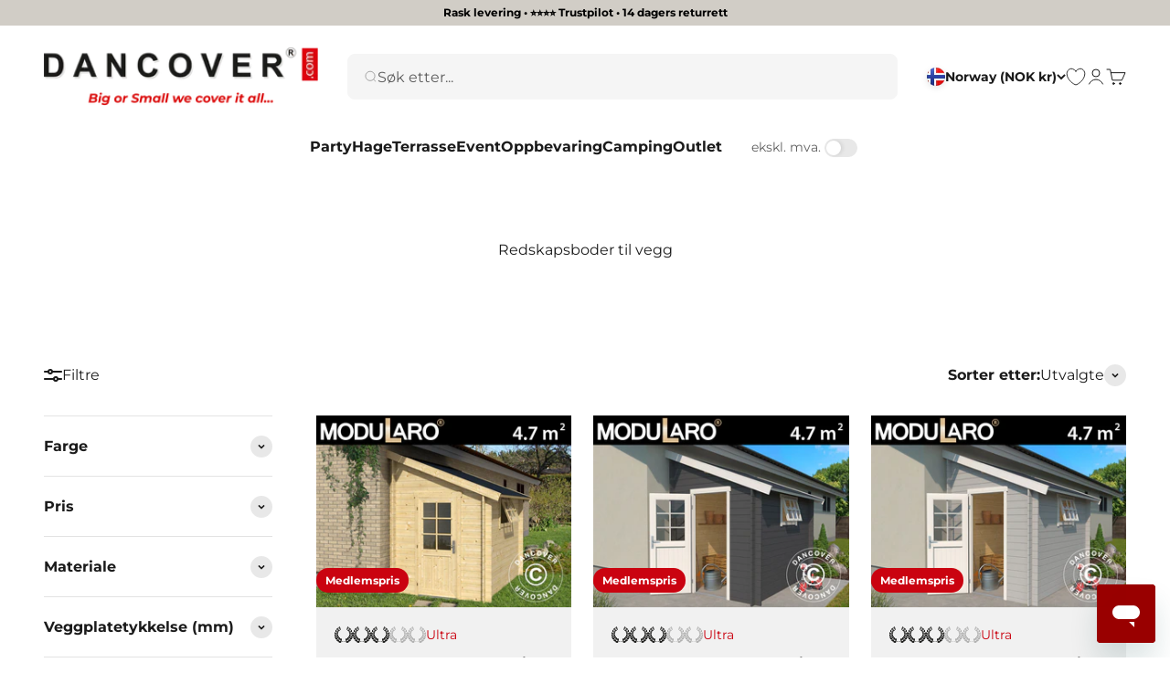

--- FILE ---
content_type: text/css
request_url: https://no.dancovershop.com/cdn/shop/t/4/assets/geo-location.css?v=172919236730270704151761416350
body_size: -13
content:
.geo-location__popup{z-index:99999999999;display:grid;place-items:center;position:fixed;top:0;left:0;width:100%;height:100%}.geo-location__popup[hidden]{display:none}.geo-location__popup .overlay{z-index:-1;display:block;position:absolute;top:0;left:0;width:100%;height:100%;background-color:#0000004d}.geo-location__popup--close{position:absolute;top:0;right:0;padding:1rem 1rem .5rem .5rem;color:#000;cursor:pointer}.geo-location__popup--modal{position:relative;display:flex;flex-direction:column;gap:2rem;padding:2.5rem;background-color:#fff;border-radius:8px;width:100%;max-width:520px;max-height:90vh;overflow-y:auto;box-shadow:0 20px 60px #0000004d}.geo-location__popup--modal--header{display:flex;align-items:center;flex-direction:column;gap:.75rem}.geo-location__popup--modal--header .h-medium{font-size:1.75rem;font-weight:700;line-height:1.2;margin:0}.geo-location__popup--modal--header p:not(.h-medium){font-size:1rem;line-height:1.5;opacity:.8;margin:0}.geo-location__popup--modal--body{display:flex;justify-content:center;flex-direction:column;gap:1rem}.geo-location__popup--modal--body .buttons{display:flex;flex-direction:column;gap:.75rem}.geo-location__popup--modal--body .buttons a,.geo-location__popup--modal--body .buttons button{display:flex;align-items:center;justify-content:center;gap:.75rem;width:100%}.geo-location__popup--modal--body .buttons a img,.geo-location__popup--modal--body .buttons button img{flex-shrink:0;border-radius:2px}.geo-location__popup--modal--body .buttons a p,.geo-location__popup--modal--body .buttons button p{margin:0;font-size:1rem}.geo-location__section{display:flex;flex-direction:column;gap:1rem;margin-top:1.5rem}.geo-location__section-title{font-size:.875rem;font-weight:600;text-transform:uppercase;letter-spacing:.05em;opacity:.7;margin:0;padding-bottom:.5rem;border-bottom:1px solid rgba(0,0,0,.1)}.geo-location__external-stores{display:flex;flex-direction:column;gap:.5rem}.geo-location__form{width:100%}.geo-location__options{display:flex;flex-direction:column;gap:.5rem}.geo-location__option{display:flex;align-items:center;gap:.75rem;padding:.75rem .875rem;background:#fff;border:1px solid rgba(0,0,0,.1);border-radius:6px;text-decoration:none;color:inherit;transition:all .2s ease;cursor:pointer;text-align:left;width:100%;font-family:inherit;font-size:inherit}.geo-location__option:hover{border-color:#0000004d;background:#00000005}.geo-location__option--active{border-color:#000c;background:#0000000d;font-weight:600}.geo-location__option img,.geo-location__option svg{flex-shrink:0;border-radius:2px;width:24px;height:18px}.geo-location__option svg{height:24px}.geo-location__option-info{display:flex;align-items:baseline;gap:.3125rem;flex:1}.geo-location__option-name{font-weight:500;font-size:.875rem;line-height:1}.geo-location__option-currency{font-size:.75rem;opacity:.7;line-height:1}@media screen and (max-width: 640px){.geo-location__popup--modal{padding:2rem 1.5rem;gap:1.5rem;margin:1rem;max-width:calc(100vw - 2rem)}.geo-location__popup--modal--header .h-medium{font-size:1.5rem}.geo-location__popup--modal--body .buttons a,.geo-location__popup--modal--body .buttons button{padding:.875rem 1.25rem;font-size:.9375rem}.geo-location__option{padding:.5rem .75rem;gap:.625rem}.geo-location__option img,.geo-location__option svg{width:20px;height:15px}.geo-location__option svg{height:20px}.geo-location__option-name{font-size:.875rem}.geo-location__option-currency{font-size:.75rem}}
/*# sourceMappingURL=/cdn/shop/t/4/assets/geo-location.css.map?v=172919236730270704151761416350 */


--- FILE ---
content_type: text/css
request_url: https://cdn.appmate.io/themecode/dancover-no/main/custom.css?generation=1764717129990218
body_size: 347
content:
wishlist-link .wk-button{--icon-size: 18px;--icon-stroke-width: 1px;--icon-stroke: black}wishlist-link .wk-counter{--size: 17px}wishlist-button-block .wk-button,wishlist-button-block .wk-button:hover{min-height:18px;justify-content:flex-end;font-size:11px;--icon-size: 14px;display:flex;padding:0}.product-info__block-item:has(wishlist-button-block){width:50%;display:inline-block;margin:0;vertical-align:top}.product-info__block-item:where([data-block-type=sku]){display:inline-block!important;width:50%;vertical-align:top;margin-top:0}wishlist-product-card .wk-product-card{--background: 241 241 241;background:rgb(var(--background));border-radius:.875rem}wishlist-product-card .wk-meta{padding:20px}wishlist-product-card .wk-image{border-radius:.375rem}wishlist-product-card .wk-meta{align-items:flex-start}wishlist-product-card .wk-product-title{font-weight:700;line-height:1.5;color:rgb(var(--text-color));text-align:left;font-size:16px}wishlist-product-card .wk-price{font-size:var(--text-lg);line-height:1.6;color:rgb(var(--text-color));flex-direction:column-reverse;font-size:.875rem;gap:var(--spacing-0-5) var(--spacing-2);text-align:left}wishlist-product-card .wk-compare-price{display:inline-block;text-decoration:none;color:rgb(var(--on-sale-text))}@media screen and (min-width: 500px){wishlist-product-card .wk-price{font-size:1.125rem}wishlist-product-card .wk-product-title{font-size:14px}}.wk-price-container{display:flex;justify-content:space-between;align-items:flex-end;height:100%;width:100%}.wk-text-with-icon{white-space:nowrap;font-size:12px;gap:4px}.wk-text-with-icon svg{height:14px;width:14px}wishlist-product-card .wk-cta-button,wishlist-product-card .wk-cta-button:hover,wishlist-product-card .wk-cta-button:disabled{letter-spacing:var(--text-letter-spacing);font-weight:700;line-height:1.6;border-radius:.875rem;font-size:var(--text-base);max-width:90%}remove-button{padding-bottom:20px}.wk-variants{margin-bottom:0}.wk-form{justify-content:flex-end;align-items:center}.wk-meta{height:100%}.wk-cta-label{font-size:14px}


--- FILE ---
content_type: text/javascript
request_url: https://no.dancovershop.com/cdn/shop/t/4/assets/geo-location.js?v=94436229703599022641761416350
body_size: 1523
content:
const sectionID=`shopify-section-${document.currentScript.getAttribute("section")}`,section=document.querySelector(`#${sectionID}`),popup=section.querySelector("[data-popup]"),closeButtons=section.querySelectorAll("[data-close]"),demoMode=document.currentScript.getAttribute("data-demo-mode")==="true",storeData=JSON.parse(section.querySelector("[data-stores]").innerHTML),current_market=storeData.current_market,markets=storeData.markets||[],external_stores=storeData.external_stores||[],url=new URL(window.location.href),botPattern="(googlebot/|bot|Googlebot-Mobile|Googlebot-Image|Google favicon|Mediapartners-Google|bingbot|slurp|java|wget|curl|Commons-HttpClient|Python-urllib|libwww|httpunit|nutch|phpcrawl|msnbot|jyxobot|FAST-WebCrawler|FAST Enterprise Crawler|biglotron|teoma|convera|seekbot|gigablast|exabot|ngbot|ia_archiver|GingerCrawler|webmon |httrack|webcrawler|grub.org|UsineNouvelleCrawler|antibot|netresearchserver|speedy|fluffy|bibnum.bnf|findlink|msrbot|panscient|yacybot|AISearchBot|IOI|ips-agent|tagoobot|MJ12bot|dotbot|woriobot|yanga|buzzbot|mlbot|yandexbot|purebot|Linguee Bot|Voyager|CyberPatrol|voilabot|baiduspider|citeseerxbot|spbot|twengabot|postrank|turnitinbot|scribdbot|page2rss|sitebot|linkdex|Adidxbot|blekkobot|ezooms|dotbot|Mail.RU_Bot|discobot|heritrix|findthatfile|europarchive.org|NerdByNature.Bot|sistrix crawler|ahrefsbot|Aboundex|domaincrawler|wbsearchbot|summify|ccbot|edisterbot|seznambot|ec2linkfinder|gslfbot|aihitbot|intelium_bot|facebookexternalhit|yeti|RetrevoPageAnalyzer|lb-spider|sogou|lssbot|careerbot|wotbox|wocbot|ichiro|DuckDuckBot|lssrocketcrawler|drupact|webcompanycrawler|acoonbot|openindexspider|gnam gnam spider|web-archive-net.com.bot|backlinkcrawler|coccoc|integromedb|content crawler spider|toplistbot|seokicks-robot|it2media-domain-crawler|ip-web-crawler.com|siteexplorer.info|elisabot|proximic|changedetection|blexbot|arabot|WeSEE:Search|niki-bot|CrystalSemanticsBot|rogerbot|360Spider|psbot|InterfaxScanBot|Lipperhey SEO Service|CC Metadata Scaper|g00g1e.net|GrapeshotCrawler|urlappendbot|brainobot|fr-crawler|binlar|SimpleCrawler|Livelapbot|Twitterbot|cXensebot|smtbot|bnf.fr_bot|A6-Indexer|ADmantX|Facebot|Twitterbot|OrangeBot|memorybot|AdvBot|MegaIndex|SemanticScholarBot|ltx71|nerdybot|xovibot|BUbiNG|Qwantify|archive.org_bot|Applebot|TweetmemeBot|crawler4j|findxbot|SemrushBot|yoozBot|lipperhey|y!j-asr|Domain Re-Animator Bot|AddThis)",botRegex=new RegExp(botPattern,"i"),getVisitorCountry=async()=>await fetch(window.Shopify.routes.root+"browsing_context_suggestions.json").then(r=>r.json()).then(data=>({...data.detected_values.country})),getLocationSuggestion=async()=>{const visitorCountryCode=(await getVisitorCountry()).handle;if(current_market.iso_code===visitorCountryCode)return null;const matchingMarket=markets.find(market=>market.iso_code===visitorCountryCode);if(matchingMarket)return{type:"market",location:matchingMarket};const matchingExternalStore=external_stores.find(store=>store.display_country_code.toUpperCase()===visitorCountryCode.toUpperCase());return matchingExternalStore?{type:"external",location:matchingExternalStore}:null},init=async()=>{const result=await getLocationSuggestion();if(!result)return;const{type,location}=result,locationElement=section.querySelector("[data-geo-location]");let locationStoreButton;if(type==="market"){const countryInput=section.querySelector("[data-country-input]");countryInput.value=location.iso_code,locationStoreButton=document.createElement("button"),locationStoreButton.type="submit",locationStoreButton.classList="button button--primary button--xl",locationStoreButton.innerHTML=`
      <img
        src="//cdn.shopify.com/static/images/flags/${location.iso_code.toLowerCase()}.svg?width=32"
        alt="${location.name}"
        srcset="//cdn.shopify.com/static/images/flags/${location.iso_code.toLowerCase()}.svg?width=32 32w"
        width="32"
        height="24"
      >
      <p>Go to ${location.name}</p>
    `}else if(type==="external"){locationStoreButton=document.createElement("a"),locationStoreButton.href=location.url,locationStoreButton.classList="button button--primary button--xl";const flagHtml=location.display_country_code.toUpperCase()==="INT"?`<svg width="32" height="32" viewBox="0 0 24 24" fill="none" stroke="currentColor" stroke-width="2" stroke-linecap="round" stroke-linejoin="round" style="flex-shrink: 0;">
          <circle cx="12" cy="12" r="10"></circle>
          <line x1="2" y1="12" x2="22" y2="12"></line>
          <path d="M12 2a15.3 15.3 0 0 1 4 10 15.3 15.3 0 0 1-4 10 15.3 15.3 0 0 1-4-10 15.3 15.3 0 0 1 4-10z"></path>
        </svg>`:`<img
          src="//cdn.shopify.com/static/images/flags/${location.display_country_code.toLowerCase()}.svg?width=32"
          alt="${location.name}"
          srcset="//cdn.shopify.com/static/images/flags/${location.display_country_code.toLowerCase()}.svg?width=32 32w"
          width="32"
          height="24"
        >`;locationStoreButton.innerHTML=`
      ${flagHtml}
      <p>Go to ${location.name}</p>
    `}locationElement.replaceWith(locationStoreButton),popup.hidden=!1,closeButtons.forEach(button=>{button.addEventListener("click",()=>{popup.hidden=!0,demoMode||localStorage.setItem("dtails:geo-location","true")})})};botRegex.test(navigator.userAgent)||(demoMode?init():localStorage.getItem("dtails:geo-location")||init());
//# sourceMappingURL=/cdn/shop/t/4/assets/geo-location.js.map?v=94436229703599022641761416350


--- FILE ---
content_type: text/javascript
request_url: https://no.dancovershop.com/cdn/shop/t/4/assets/custom.js?v=90858538644697825621769184963
body_size: 7802
content:
var MemberSignupCheckbox=class extends HTMLElement{constructor(){super(),this.input=this.querySelector('input[type="checkbox"].checkbox'),this.input&&this.input.addEventListener("change",this._onCheckboxChange.bind(this)),this.addEventListener("click",this._preventAccordionToggle.bind(this))}_preventAccordionToggle(event){event.stopPropagation()}async _onCheckboxChange(event){const isChecked=event.target.checked,attributeValue=isChecked?"true":"";try{const response=await fetch(`${Shopify.routes.root}cart/update.js`,{method:"POST",headers:{"Content-Type":"application/json"},body:JSON.stringify({attributes:{new_member:attributeValue}})});if(!response.ok)throw new Error("Network response was not ok");const cartContent=await response.json();document.dispatchEvent(new CustomEvent("cart:refresh",{bubbles:!0})),window.location.pathname.includes("/cart")&&window.location.reload()}catch(error){console.error("Error updating member signup:",error),event.target.checked=!isChecked}}},TaxToggle=class extends HTMLElement{constructor(){super(),this.toggle=this.querySelector('input[type="checkbox"]'),this.toggle&&this.toggle.addEventListener("change",this._onToggleChange.bind(this))}async _onToggleChange(event){const isChecked=event.target.checked,attributeValue=isChecked?"true":"";try{if(!(await fetch(`${Shopify.routes.root}cart/update.js`,{method:"POST",headers:{"Content-Type":"application/json"},body:JSON.stringify({attributes:{taxes_excluded:attributeValue}})})).ok)throw new Error("Network response was not ok");window.location.reload()}catch(error){console.error("Error updating tax toggle:",error),event.target.checked=!isChecked}}};class CustomerTypeSelector extends HTMLElement{constructor(){super(),this.context=this.getAttribute("data-context")||"cart",this.selectedType=null,this.modal=null}connectedCallback(){this.init()}init(){if(this.radioButtons=this.querySelectorAll('input[type="radio"]'),this.checkoutButtons=this.getCheckoutButtons(),this.radioButtons.length===0){this.enableCheckout();return}if(this.hasB2BSignupCompleted()){const b2bRadio=this.querySelector('input[value="b2b"]');b2bRadio&&(b2bRadio.checked=!0,this.selectedType="b2b")}else{const checkedRadio=this.querySelector('input[type="radio"]:checked');checkedRadio&&(this.selectedType=checkedRadio.value)}this.radioButtons.forEach(radio=>{radio.addEventListener("change",this.handleSelectionChange.bind(this))}),this.interceptCheckoutButtons(),this.selectedType?this.enableCheckout():this.disableCheckout()}hasB2BSignupCompleted(){try{const data=sessionStorage.getItem("b2b_signup_data");return data?JSON.parse(data).completed===!0:!1}catch{return!1}}getCheckoutButtons(){return this.context==="drawer"?document.querySelectorAll('#cart-drawer button[name="checkout"], #cart-drawer a[href*="checkout"]'):document.querySelectorAll('button[name="checkout"], .cart-form button[type="submit"]')}disableCheckout(){this.checkoutButtons.forEach(button=>{button.disabled=!0,button.style.opacity="0.5",button.style.cursor="not-allowed"})}enableCheckout(){this.checkoutButtons.forEach(button=>{button.disabled=!1,button.style.opacity="",button.style.cursor=""})}handleSelectionChange(event){this.selectedType=event.target.value,this.clearError(),this.selectedType==="private"?(this.clearB2BData(),this.enableCheckout()):this.selectedType==="b2b"&&(this.hasB2BSignupCompleted()?this.enableCheckout():this.openB2BModal())}clearB2BData(){try{sessionStorage.removeItem("b2b_signup_data")}catch(error){console.error("Error clearing B2B sessionStorage:",error)}this.clearVatIdFromCart()}async clearVatIdFromCart(){try{await fetch(`${window.Shopify.routes.root}cart/update.js`,{method:"POST",headers:{"Content-Type":"application/json"},body:JSON.stringify({attributes:{vat_id:""}})})}catch(error){console.error("Error clearing VAT ID from cart:",error)}}openB2BModal(){this.disableCheckout(),this.modal||this.createB2BModal(),this.modal.show()}createB2BModal(){this.modal=document.querySelector("#b2b-modal"),this.modal?(this.modal.addEventListener("b2b-completed",()=>{this.enableCheckout()}),this.modal.addEventListener("b2b-cancelled",()=>{this.clearB2BData(),this.resetSelection()})):console.error("B2B modal not found. Please add b2b-signup-modal section to overlay-group.")}resetSelection(){this.radioButtons.forEach(radio=>radio.checked=!1),this.selectedType=null,this.disableCheckout()}interceptCheckoutButtons(){this.checkoutButtons.forEach(button=>{button.addEventListener("click",event=>{this.selectedType||(event.preventDefault(),this.showError())})})}showError(){this.classList.add("customer-type-selector--error")}clearError(){this.classList.remove("customer-type-selector--error")}}class B2BModal extends window.Drawer{constructor(){super()}connectedCallback(){super.connectedCallback(),this.addEventListener("dialog:after-show",()=>{this.formCompleted=!1,this.initializeSuccessDetection(),this.initializeVATValidation(),this.repopulateFormData()}),this.setupVATErrorHandlers(),this.checkURLParameter()}disconnectedCallback(){super.disconnectedCallback()}get openFrom(){return"right"}async hide(){if(this.isHiding)return;this.isHiding=!0;const eventType=this.formCompleted?"b2b-completed":"b2b-cancelled";this.dispatchEvent(new CustomEvent(eventType,{bubbles:!0})),this.formCompleted=!1;const result=await super.hide();return this.isHiding=!1,result}initializeSuccessDetection(){this.appEmbedObserver&&this.appEmbedObserver.disconnect(),this.successObserver&&this.successObserver.disconnect(),this.appEmbedObserver=new MutationObserver(()=>{const appEmbed=this.querySelector('[id*="app-embed"], [class*="app-embed"], form-embed');appEmbed&&appEmbed.shadowRoot&&(this.setupSuccessDetection(appEmbed),this.appEmbedObserver.disconnect())});const existingAppEmbed=this.querySelector('[id*="app-embed"], [class*="app-embed"], form-embed');existingAppEmbed&&existingAppEmbed.shadowRoot?this.setupSuccessDetection(existingAppEmbed):this.appEmbedObserver.observe(this,{childList:!0,subtree:!0})}setupSuccessDetection(appEmbed){const shadowRoot=appEmbed.shadowRoot;if(!shadowRoot)return;const formRootElement=shadowRoot.querySelector('[data-form-root="true"]');formRootElement&&(this.successObserver=new MutationObserver(async mutations=>{for(const mutation of mutations)if(mutation.type==="attributes"&&mutation.attributeName==="data-current-step"&&formRootElement.getAttribute("data-current-step")==="success"){await this.handleSuccessfulSubmission(),this.successObserver.disconnect();break}}),this.successObserver.observe(formRootElement,{attributes:!0,attributeFilter:["data-current-step"]}))}async handleSuccessfulSubmission(){this.formCompleted=!0,this.setB2BSignupCompleted(),await this.saveVatIdToCart(),setTimeout(()=>{this.hide()},1e3)}async saveVatIdToCart(){if(this.submittedVatId)try{if(!(await fetch(`${window.Shopify.routes.root}cart/update.js`,{method:"POST",headers:{"Content-Type":"application/json"},body:JSON.stringify({attributes:{vat_id:this.submittedVatId}})})).ok)throw new Error("Failed to update cart with VAT ID");document.dispatchEvent(new CustomEvent("cart:refresh",{bubbles:!0}))}catch(error){console.error("Error saving VAT ID to cart:",error)}}initializeVATValidation(){if(this.vatValidationInitialized)return;this.vatValidationInitialized=!0;const observer=new MutationObserver(()=>{const appEmbed=this.querySelector('[id*="app-embed"], [class*="app-embed"], form-embed');appEmbed&&appEmbed.shadowRoot&&(this.setupVATFormValidation(appEmbed),observer.disconnect())}),existingAppEmbed=this.querySelector('[id*="app-embed"], [class*="app-embed"], form-embed');existingAppEmbed&&existingAppEmbed.shadowRoot?this.setupVATFormValidation(existingAppEmbed):observer.observe(this,{childList:!0,subtree:!0})}setupVATFormValidation(appEmbed){const shadowRoot=appEmbed.shadowRoot;if(!shadowRoot)return;const form=shadowRoot.querySelector('form[data-testid="form"]'),vatField=shadowRoot.querySelector("#company_tax_id")||shadowRoot.querySelector("#custom\\#tax_id");if(!form||!vatField||form.dataset.vatHandlerAdded)return;form.dataset.vatHandlerAdded="true";let isValidating=!1,vatValidationPassed=!1,bypassVATValidation=!1;form.addEventListener("submit",async e=>{const vatValue=vatField.value.trim();this.submittedVatId=vatValue;const formData=this.captureFormData(shadowRoot);if(this.saveFormData(formData),bypassVATValidation||!vatValue||vatValidationPassed&&vatField.dataset.lastValidatedValue===vatValue||(e.preventDefault(),e.stopPropagation(),e.stopImmediatePropagation(),isValidating))return;isValidating=!0,vatValidationPassed=!1;const submitBtn=shadowRoot.querySelector('button[type="submit"]'),originalText=submitBtn?.textContent,validationResult=this.validateVATCountryCode(vatValue);if(!validationResult.valid){this.showVATCountryError(vatField,validationResult.error),isValidating=!1;return}if(validationResult.skipAPI){vatValidationPassed=!0,vatField.dataset.lastValidatedValue=vatValue,isValidating=!1,form.requestSubmit();return}try{submitBtn&&(submitBtn.disabled=!0,submitBtn.textContent=window.themeVariables?.strings?.vatValidating||"Validating VAT..."),await validateVAT(vatValue)?(vatValidationPassed=!0,vatField.dataset.lastValidatedValue=vatValue,isValidating=!1,submitBtn&&(submitBtn.disabled=!1,submitBtn.textContent=originalText),form.requestSubmit()):(this.showVATError(),isValidating=!1,submitBtn&&(submitBtn.disabled=!1,submitBtn.textContent=originalText))}catch{this.showVATError(),isValidating=!1,submitBtn&&(submitBtn.disabled=!1,submitBtn.textContent=originalText)}},!0),vatField.addEventListener("input",()=>{vatValidationPassed=!1,bypassVATValidation=!1,delete vatField.dataset.lastValidatedValue,this.clearVATCountryError(vatField)}),this.vatForm=form,this.vatField=vatField,this.setBypassVATValidation=()=>{bypassVATValidation=!0}}setupVATErrorHandlers(){const tryAgainBtn=this.querySelector(".b2b-modal__try-again"),continueAnywayBtn=this.querySelector(".b2b-modal__continue-anyway");tryAgainBtn&&tryAgainBtn.addEventListener("click",()=>{this.hideVATError()}),continueAnywayBtn&&continueAnywayBtn.addEventListener("click",()=>{this.setBypassVATValidation&&this.setBypassVATValidation(),this.vatForm&&(this.hideVATError(),this.vatForm.requestSubmit())})}showVATError(){const formContainer=this.querySelector(".b2b-modal__form-container"),errorContainer=this.querySelector(".b2b-modal__vat-error");formContainer&&(formContainer.style.display="none"),errorContainer&&(errorContainer.style.display="block")}hideVATError(){const formContainer=this.querySelector(".b2b-modal__form-container"),errorContainer=this.querySelector(".b2b-modal__vat-error");formContainer&&(formContainer.style.display=""),errorContainer&&(errorContainer.style.display="none")}checkURLParameter(){if(new URLSearchParams(window.location.search).has("b2b_signup")){setTimeout(()=>{this.show()},500);const newUrl=new URL(window.location);newUrl.searchParams.delete("b2b_signup"),window.history.replaceState({},"",newUrl)}}getB2BSignupData(){try{const data=sessionStorage.getItem("b2b_signup_data");return data?JSON.parse(data):{completed:!1,formData:null}}catch(error){return console.error("Error parsing B2B signup data from sessionStorage:",error),{completed:!1,formData:null}}}saveB2BSignupData(updates){try{const newData={...this.getB2BSignupData(),...updates};sessionStorage.setItem("b2b_signup_data",JSON.stringify(newData))}catch(error){console.error("Error saving B2B signup data to sessionStorage:",error)}}saveFormData(formData){this.saveB2BSignupData({formData})}getFormData(){return this.getB2BSignupData().formData}setB2BSignupCompleted(){this.saveB2BSignupData({completed:!0})}repopulateFormData(){const formData=this.getFormData();if(!formData)return;const observer=new MutationObserver(()=>{const appEmbed=this.querySelector('[id*="app-embed"], [class*="app-embed"], form-embed');appEmbed&&appEmbed.shadowRoot&&(this.fillFormFields(appEmbed.shadowRoot,formData),observer.disconnect())}),existingAppEmbed=this.querySelector('[id*="app-embed"], [class*="app-embed"], form-embed');existingAppEmbed&&existingAppEmbed.shadowRoot?this.fillFormFields(existingAppEmbed.shadowRoot,formData):observer.observe(this,{childList:!0,subtree:!0})}fillFormFields(shadowRoot,formData){!shadowRoot||!formData||Object.keys(formData).forEach(fieldId=>{const escapedId=fieldId.replace(/#/g,"\\#"),field=shadowRoot.querySelector(`#${escapedId}`);field&&(field.value=formData[fieldId],field.dispatchEvent(new Event("input",{bubbles:!0})),field.dispatchEvent(new Event("change",{bubbles:!0})))})}captureFormData(shadowRoot){if(!shadowRoot)return{};const form=shadowRoot.querySelector('form[data-testid="form"]');if(!form)return{};const formData={};return form.querySelectorAll("input, textarea, select").forEach(input=>{input.id&&input.value&&(formData[input.id]=input.value)}),formData}validateVATCountryCode(vatNumber){const shippingCountries=this.getAttribute("data-shipping-countries");if(!shippingCountries)return{valid:!0,countryCode:"",skipAPI:!1,error:null};const enabledCountries=shippingCountries.split(",").map(c=>c.trim().toUpperCase()),cleanVAT=vatNumber.replace(/\s/g,"").toUpperCase();if(cleanVAT.length<2)return{valid:!1,countryCode:"",skipAPI:!1,error:window.themeVariables?.strings?.vatCountryMinLength||"VAT number must be at least 2 characters"};const vatCountryCode=cleanVAT.substring(0,2),hasGB=enabledCountries.includes("GB");if(hasGB&&(vatCountryCode==="GB"||vatCountryCode==="XI"))return{valid:!0,countryCode:vatCountryCode,skipAPI:vatCountryCode==="GB",error:null};if(!enabledCountries.includes(vatCountryCode)){const allowedPrefixes=[...enabledCountries];if(hasGB){const gbIndex=allowedPrefixes.indexOf("GB");allowedPrefixes.splice(gbIndex+1,0,"XI")}let error;return allowedPrefixes.length===1?error=(window.themeVariables?.strings?.vatCountryInvalidSingle||"VAT number must start with {{country}}").replace("{{country}}",allowedPrefixes[0]):error=(window.themeVariables?.strings?.vatCountryInvalidMultiple||"VAT number must start with one of: {{countries}}").replace("{{countries}}",allowedPrefixes.join(", ")),{valid:!1,countryCode:vatCountryCode,skipAPI:!1,error}}const skipCountries=this.getAttribute("data-vat-skip-api-countries"),skipAPI=(skipCountries?skipCountries.split(",").map(c=>c.trim().toUpperCase()):[]).includes(vatCountryCode);return{valid:!0,countryCode:vatCountryCode,skipAPI,error:null}}showVATCountryError(vatField,errorMessage){let errorElement=vatField.parentElement.querySelector(".vat-country-error");errorElement||(errorElement=document.createElement("div"),errorElement.className="vat-country-error",errorElement.style.cssText="color: #d72c0d; font-size: 0.875rem; margin-top: 0.5rem;",vatField.parentElement.appendChild(errorElement)),errorElement.textContent=errorMessage,vatField.setAttribute("aria-invalid","true"),vatField.setAttribute("aria-describedby","vat-country-error")}clearVATCountryError(vatField){const errorElement=vatField.parentElement.querySelector(".vat-country-error");errorElement&&errorElement.remove(),vatField.removeAttribute("aria-invalid"),vatField.removeAttribute("aria-describedby")}}window.customElements.get("member-signup-checkbox")||window.customElements.define("member-signup-checkbox",MemberSignupCheckbox),window.customElements.get("customer-type-selector")||window.customElements.define("customer-type-selector",CustomerTypeSelector),window.customElements.get("b2b-modal")||window.customElements.define("b2b-modal",B2BModal),window.customElements.get("tax-toggle")||window.customElements.define("tax-toggle",TaxToggle);async function validateVAT(vatNumber){const cleanVAT=vatNumber.replace(/\s/g,"").toUpperCase();if(cleanVAT.length<4)return!1;try{const response=await fetch(`https://api.vatcomply.com/vat?vat_number=${encodeURIComponent(cleanVAT)}`);if(response.status===422)return!1;if(!response.ok)throw new Error(`VAT API request failed with status ${response.status}`);return(await response.json()).valid===!0}catch(error){if(error.message.includes("failed with status"))throw error;return!0}}import{PhotoSwipeLightbox}from"vendor";class ProductImageGalleries extends HTMLElement{constructor(){super(),this.galleries=[],this._photoswipe=null}connectedCallback(){this.init()}init(){this.querySelectorAll(".product-image-gallery").forEach((gallery,index)=>{this.initializeGallery(gallery,index)})}initializeGallery(galleryElement,index){const galleryType=galleryElement.getAttribute("data-gallery-type"),previewItems=galleryElement.querySelectorAll(".product-image-gallery__preview-item"),dataItems=galleryElement.querySelectorAll(".product-image-gallery__data-item"),dataSource=Array.from(dataItems).map((item,index2)=>{const thumbnailImg=previewItems[index2]?.querySelector(".product-image-gallery__preview-image");return{src:item.getAttribute("data-src"),msrc:thumbnailImg?thumbnailImg.currentSrc||thumbnailImg.src:item.getAttribute("data-src"),alt:item.getAttribute("data-alt")||"",width:0,height:0,thumbnailElement:thumbnailImg||null}});this.waitForThumbnailsAndUpdateDimensions(dataSource,previewItems),previewItems.forEach((item,itemIndex)=>{item.addEventListener("click",e=>{e.preventDefault(),this.openGallery(dataSource,itemIndex,galleryType)})}),this.galleries[index]={element:galleryElement,type:galleryType,dataSource}}waitForThumbnailsAndUpdateDimensions(dataSource,previewItems){const thumbnailImages=Array.from(previewItems).slice(0,3).map(item=>item.querySelector(".product-image-gallery__preview-image")).filter(img=>img);if(thumbnailImages.length===0)return;const loadPromises=thumbnailImages.map((img,index)=>new Promise(resolve=>{img.complete&&img.naturalWidth>0?resolve({index,width:img.naturalWidth,height:img.naturalHeight}):(img.onload=()=>{resolve({index,width:img.naturalWidth,height:img.naturalHeight})},img.onerror=()=>{resolve({index,width:0,height:0})})}));Promise.all(loadPromises).then(results=>{results.forEach(({index,width,height})=>{dataSource[index]&&width>0&&height>0&&(dataSource[index].width=width,dataSource[index].height=height)})})}get photoswipe(){if(this._photoswipe)return this._photoswipe;const photoswipe=new PhotoSwipeLightbox({pswpModule:()=>import("photoswipe"),bgOpacity:1,maxZoomLevel:3,closeTitle:window.themeVariables?.strings?.closeGallery||"Close gallery",zoomTitle:window.themeVariables?.strings?.zoomGallery||"Zoom",errorMsg:window.themeVariables?.strings?.errorGallery||"Image cannot be loaded",arrowPrev:!1,arrowNext:!1,counter:!1,zoom:!1,closeSVG:`<svg fill="none" xmlns="http://www.w3.org/2000/svg" width="56" height="56" viewBox="0 0 56 56">
        <path d="M56 28C56 12.536 43.464 0 28 0S0 12.536 0 28s12.536 28 28 28 28-12.536 28-28Z" fill="#fff"/>
        <path d="M55.5 28C55.5 12.812 43.188.5 28 .5S.5 12.812.5 28 12.812 55.5 28 55.5 55.5 43.188 55.5 28Z" stroke="#252627" stroke-opacity=".12"/>
        <path d="m22.344 22.343 11.313 11.314m-11.313 0 11.313-11.313" stroke="#252627" stroke-width="2"/>
      </svg>`});return photoswipe.on("gettingData",item=>{const slideData=item.data;if(!(slideData.width>0&&slideData.height>0)&&(slideData.width<1||slideData.height<1)){const img=new Image;img.onload=function(){slideData.width=this.width,slideData.height=this.height,photoswipe.pswp&&(photoswipe.pswp.refreshSlideContent(photoswipe.pswp.currIndex),photoswipe.pswp.updateSize())},img.onerror=function(){slideData.width=800,slideData.height=600},img.src=slideData.src}}),photoswipe.on("uiRegister",()=>{photoswipe.pswp.ui.registerElement({name:"bottom-bar",order:5,appendTo:"wrapper",html:`
          <div class="pagination">
            <button class="pagination__item group" rel="prev">
              <span class="animated-arrow animated-arrow--reverse"></span>
            </button>
            <span class="pagination__current text-sm">
              <span class="pagination__current-page">1</span> / <span class="pagination__page-count"></span>
            </span>
            <button class="pagination__item group" rel="next">
              <span class="animated-arrow"></span>
            </button>
          </div>
        `,onInit:(el,pswp)=>{el.querySelector(".pagination__page-count").innerText=pswp.getNumItems(),el.querySelector('[rel="prev"]')?.addEventListener("click",()=>pswp.prev()),el.querySelector('[rel="next"]')?.addEventListener("click",()=>pswp.next()),pswp.on("change",()=>{el.querySelector(".pagination__current-page").innerText=pswp.currIndex+1})}})}),photoswipe.init(),this._photoswipe=photoswipe}openGallery(dataSource,startIndex=0,galleryType=""){this.photoswipe.loadAndOpen(startIndex,dataSource),this.loadRemainingDimensions(dataSource)}loadRemainingDimensions(dataSource){const unknownItems=dataSource.filter(item=>item.width<1||item.height<1);unknownItems.length!==0&&unknownItems.forEach(item=>{const img=new Image;img.onload=()=>{if(item.width=img.naturalWidth,item.height=img.naturalHeight,this.photoswipe.pswp&&this.photoswipe.pswp.currIndex!==void 0){const currentSlide=this.photoswipe.pswp.currSlide;currentSlide&&currentSlide.data.src===item.src&&(this.photoswipe.pswp.refreshSlideContent(this.photoswipe.pswp.currIndex),this.photoswipe.pswp.updateSize())}},img.onerror=()=>{item.width=800,item.height=600},img.src=item.src})}}window.customElements.get("product-image-galleries")||window.customElements.define("product-image-galleries",ProductImageGalleries);class CustomShippingCalculator extends HTMLElement{static SHIPPING_RATES_ENDPOINT="/apps/integration/shipping-rates";constructor(){super(),this._estimateShippingListener=this._estimateShipping.bind(this)}connectedCallback(){this.submitButton=this.querySelector('[type="submit"]'),this.resultsElement=this.querySelector(".shipping-calculator__results"),this.submitButton&&this.submitButton.addEventListener("click",this._estimateShippingListener)}disconnectedCallback(){this.submitButton&&this.submitButton.removeEventListener("click",this._estimateShippingListener)}async _estimateShipping(event){event.preventDefault();const zip=this.querySelector('[name="address[zip]"]')?.value,country=this.querySelector('[name="address[country]"]')?.value,province=this.querySelector('[name="address[province]"]')?.value;if(!zip||!country){this._formatError({general:"Please fill in all required fields"}),this.resultsElement.hidden=!1;return}const productId=this.dataset.productId,variantId=this.dataset.variantId;if(!productId||!variantId){this._formatError({general:"Product information not found"}),this.resultsElement.hidden=!1;return}let quantity=1;const quantitySelector=document.querySelector('quantity-selector input[name="quantity"]');quantitySelector&&quantitySelector.value&&(quantity=parseInt(quantitySelector.value)||1),this.submitButton.setAttribute("aria-busy","true");try{const body=JSON.stringify({variantId,quantity,currency:window.Shopify.currency.active,locale:window.Shopify.locale,shipping_address:{zip,country,province}}),response=await fetch(CustomShippingCalculator.SHIPPING_RATES_ENDPOINT,{method:"POST",headers:{"Content-Type":"application/json"},body});if(!response.ok)throw new Error(`HTTP error! status: ${response.status}`);const data=await response.json();data.shipping_rates?this._formatShippingRates(data.shipping_rates):this._formatError(data.error||{general:"Unable to calculate shipping rates"})}catch(error){console.error("Shipping calculation error:",error),this._formatError({general:"Unable to calculate shipping rates. Please try again."})}finally{this.resultsElement.hidden=!1,this.submitButton.removeAttribute("aria-busy")}}_formatShippingRates(shippingRates){let formattedShippingRates=shippingRates.map(shippingRate=>`<li>${shippingRate.presentment_name||shippingRate.name}: ${shippingRate.currency} ${shippingRate.price}</li>`),message="";shippingRates.length===0?message=window.themeVariables?.strings?.shippingEstimatorNoResults||"Sorry, we do not ship to your address.":shippingRates.length===1?message=window.themeVariables?.strings?.shippingEstimatorOneResult||"There is one shipping rate for your address:":message=window.themeVariables?.strings?.shippingEstimatorMultipleResults||"There are several shipping rates for your address:",this.resultsElement.innerHTML=`
      <div class="v-stack gap-2">
        <p>${message}</p>
        ${formattedShippingRates.length>0?`<ul class="list-disc" role="list">${formattedShippingRates.join("")}</ul>`:""}
      </div>
    `}_formatError(errors){let formattedErrors=[];typeof errors=="string"?formattedErrors=[`<li>${errors}</li>`]:typeof errors=="object"&&(formattedErrors=Object.keys(errors).map(errorKey=>`<li>${errors[errorKey]}</li>`));const errorMessage=window.themeVariables?.strings?.shippingEstimatorError||"One or more error occurred while retrieving shipping rates:";this.resultsElement.innerHTML=`
      <div class="v-stack gap-2">
        <p>${errorMessage}</p>
        <ul class="list-disc" role="list">${formattedErrors.join("")}</ul>
      </div>
    `}}window.customElements.get("custom-shipping-calculator")||window.customElements.define("custom-shipping-calculator",CustomShippingCalculator);function raqCustomizeFormEmbed(hostElement){const shadowRoot=hostElement.shadowRoot;if(!shadowRoot)return;const appBlockHolder=hostElement.closest(".app-block-holder");if(appBlockHolder){const appAccordionHolder=appBlockHolder.querySelector(".app-accordion-holder");if(appAccordionHolder){var accordionTitle="";const accordionTitleElement=appAccordionHolder.querySelector(".accordion__toggle span");if(accordionTitleElement){var textHeadingElement=shadowRoot.querySelector('h2[class^="_textHeading_"]');textHeadingElement&&(accordionTitle=textHeadingElement.innerText,accordionTitleElement.innerText=accordionTitle)}if(accordionTitle!=""){const shopifyAppBlock=appBlockHolder.querySelector(".shopify-app-block"),accordionContentElement=appAccordionHolder.querySelector(".accordion__content");shopifyAppBlock&&accordionContentElement&&accordionContentElement.appendChild(shopifyAppBlock),appAccordionHolder.classList.remove("hidden")}}}const productInput=shadowRoot.querySelector("#custom\\#product");if(productInput){var productTitle="",productTitleElement=document.querySelector(".product-info__title");productTitleElement&&(productTitle=productTitleElement.innerText);const productURL=window.location.href;productInput.value=productTitle+": "+productURL,productInput.dispatchEvent(new Event("input",{bubbles:!0})),productInput.dispatchEvent(new Event("change",{bubbles:!0})),productInput.parentElement.style.display="none"}const quantityInput=shadowRoot.querySelector("#custom\\#quantity");if(quantityInput){var quantity=1;const productFormQuantityInput=document.querySelector('.product-info__quantity-selector input[name="quantity"]');productFormQuantityInput&&(quantity=productFormQuantityInput.value,productFormQuantityInput.addEventListener("input",event=>{const newQuantity=event.target.value;quantityInput.value=newQuantity,quantityInput.dispatchEvent(new Event("input",{bubbles:!0})),quantityInput.dispatchEvent(new Event("change",{bubbles:!0}))}),productFormQuantityInput.addEventListener("change",event=>{const newQuantity=event.target.value;quantityInput.value=newQuantity,quantityInput.dispatchEvent(new Event("input",{bubbles:!0})),quantityInput.dispatchEvent(new Event("change",{bubbles:!0}))})),quantityInput.value=quantity,quantityInput.dispatchEvent(new Event("input",{bubbles:!0})),quantityInput.dispatchEvent(new Event("change",{bubbles:!0}))}}function raqStartObserving(){const container=document.querySelector(".shopify-section--main-product");if(!container)return;const observer=new MutationObserver((mutationsList,observer2)=>{const formEmbedHost=container.querySelector("#app-embed");formEmbedHost&&(raqCustomizeFormEmbed(formEmbedHost),observer2.disconnect())}),config={childList:!0,subtree:!0};observer.observe(container,config)}raqStartObserving();class RaptorRecommendations extends HTMLElement{constructor(){super(),this.raptorModule=this.getAttribute("raptor-module"),this.recommendationsCount=parseInt(this.getAttribute("recommendations-count"))||6,this.apiKey=this.getAttribute("api-key"),this.customerId=this.getAttribute("customer-id"),this.apiParams=this.getAttribute("api-params")||"",this.productSku=this.getAttribute("product-sku")||"",this.debugMode=this.getAttribute("debug-mode")==="true",this.productList=this.querySelector("product-list")}getCookie(name){const parts=`; ${document.cookie}`.split(`; ${name}=`);return parts.length===2?parts.pop().split(";").shift():""}processApiParams(){if(!this.apiParams)return"";let processed=this.apiParams;const cookieRegex=/\[cookie:([^\]]+)\]/g;return processed=processed.replace(cookieRegex,(match,cookieName)=>{const cookieValue=this.getCookie(cookieName);return this.debugMode&&console.log(`Raptor: Cookie ${cookieName} =`,cookieValue),encodeURIComponent(cookieValue)}),processed=processed.replace(/\[product\.sku\]/g,this.productSku),this.debugMode&&console.log("Raptor: Processed params:",processed),processed}connectedCallback(){if(this.debugMode){console.log("Raptor Recommendations: Running in DEBUG mode"),this.fetchRecommendationsDebug();return}if(!this.apiKey||!this.customerId||!this.raptorModule){this.showError("Raptor API credentials or module name not configured");return}this.fetchRecommendations()}async fetchRecommendationsDebug(){try{const testData=[{RecommendedId:"AC04147",Priority:"1"},{RecommendedId:"AC04146",Priority:"2"},{RecommendedId:"AC04145",Priority:"3"},{RecommendedId:"AC04181",Priority:"4"},{RecommendedId:"AC04184",Priority:"5"},{RecommendedId:"AC04189",Priority:"6"},{RecommendedId:"AC04185",Priority:"7"},{RecommendedId:"AC04186",Priority:"8"},{RecommendedId:"AC04188",Priority:"9"},{RecommendedId:"AC04187",Priority:"10"},{RecommendedId:"AC04190",Priority:"11"}];console.log("Debug: Using test SKUs:",testData.map(item=>item.RecommendedId));const productSkus=this.extractProductSkus(testData);if(productSkus.length===0){this.hideSection();return}await this.fetchAndRenderProducts(productSkus)}catch(error){console.error("Raptor recommendations debug error:",error),this.showError("Unable to load recommendations (debug mode)")}}async fetchRecommendations(){try{let raptorUrl=`https://api.raptorsmartadvisor.com/v1/${this.customerId}/${this.raptorModule}/${this.recommendationsCount}/${this.apiKey}`;const params=this.processApiParams();params&&(raptorUrl+=`?${params}`);const raptorResponse=await fetch(raptorUrl,{method:"GET",headers:{Accept:"application/json"}});if(!raptorResponse.ok)throw new Error(`Raptor API error: ${raptorResponse.status}`);const raptorData=await raptorResponse.json();if(!raptorData||raptorData.length===0){this.hideSection();return}const productSkus=this.extractProductSkus(raptorData);if(productSkus.length===0){this.hideSection();return}await this.fetchAndRenderProducts(productSkus)}catch(error){console.error("Raptor recommendations error:",error),this.showError("Unable to load recommendations")}}extractProductSkus(raptorData){const skus=[];for(const item of raptorData)item.RecommendedId&&skus.push(item.RecommendedId);return skus}async fetchAndRenderProducts(skus){const searchQuery=skus.map(sku=>`variants.sku:${sku}`).join(" OR "),searchUrl=`${window.Shopify.routes.root}search?view=raptor&type=product&q=${encodeURIComponent(searchQuery)}`;this.debugMode&&(console.log("Raptor: Searching for",skus.length,"products"),console.log("Raptor: Search query:",searchQuery),console.log("Raptor: Search URL:",searchUrl));const response=await fetch(searchUrl);if(this.debugMode&&console.log("Raptor: Search response status:",response.status),!response.ok)throw new Error(`Search API error: ${response.status}`);const html=await response.text();if(this.debugMode&&(console.log("Raptor: Received HTML length:",html.length),console.log("Raptor: HTML preview:",html.substring(0,200))),html.trim()===""){this.debugMode&&console.warn("Raptor: Empty search results, hiding section"),this.hideSection();return}this.productList.innerHTML=html,this.debugMode&&console.log("Raptor: Products rendered successfully"),this.attachClickTracking();const scrollCarousel=this.closest(".floating-controls-container, .scrollable-with-controls")?.querySelector("scroll-carousel");scrollCarousel&&scrollCarousel.classList.add("is-scrollable")}attachClickTracking(){this.productList.querySelectorAll(".raptor-recommendation-item").forEach(item=>{const productSku=item.dataset.productSku,productUrl=item.dataset.productUrl;item.querySelectorAll("a").forEach(link=>{link.addEventListener("click",e=>{window.Shopify&&window.Shopify.analytics&&productSku&&this.raptorModule&&(e.preventDefault(),this.debugMode&&console.log("Raptor: Tracking recommendation click",{productId:productSku,moduleName:this.raptorModule,productUrl}),window.Shopify.analytics.publish("custom_recommendation_click",{productId:productSku,moduleName:this.raptorModule,productUrl}),setTimeout(()=>{window.location.href=link.href},300))})})})}showError(message){this.productList&&(this.productList.innerHTML=`<div class="error-message"><p>${message}</p></div>`)}hideSection(){const section=this.closest(".shopify-section");section&&(section.style.display="none")}}customElements.define("raptor-recommendations",RaptorRecommendations);import{PhotoSwipeLightbox as ExplodedViewPhotoSwipe}from"vendor";class ExplodedViewLightbox extends HTMLElement{constructor(){super(),this._photoswipe=null,this._boundHandleClick=this.handleClick.bind(this),this._boundHandleKeydown=this.handleKeydown.bind(this)}connectedCallback(){const trigger=this.querySelector(".exploded-view-thumbnail");trigger&&(trigger.addEventListener("click",this._boundHandleClick),trigger.addEventListener("keydown",this._boundHandleKeydown))}disconnectedCallback(){const trigger=this.querySelector(".exploded-view-thumbnail");trigger&&(trigger.removeEventListener("click",this._boundHandleClick),trigger.removeEventListener("keydown",this._boundHandleKeydown)),this._photoswipe&&(this._photoswipe.destroy(),this._photoswipe=null)}handleClick(event){event.preventDefault(),this.openLightbox()}handleKeydown(event){(event.key==="Enter"||event.key===" ")&&(event.preventDefault(),this.openLightbox())}get photoswipe(){if(this._photoswipe)return this._photoswipe;const photoswipe=new ExplodedViewPhotoSwipe({pswpModule:()=>import("photoswipe"),bgOpacity:1,maxZoomLevel:3,closeTitle:window.themeVariables?.strings?.closeGallery||"Close gallery",zoomTitle:window.themeVariables?.strings?.zoomGallery||"Zoom",errorMsg:window.themeVariables?.strings?.errorGallery||"Image cannot be loaded",arrowPrev:!1,arrowNext:!1,counter:!1,zoom:!1,closeSVG:`<svg fill="none" xmlns="http://www.w3.org/2000/svg" width="56" height="56" viewBox="0 0 56 56">
        <path d="M56 28C56 12.536 43.464 0 28 0S0 12.536 0 28s12.536 28 28 28 28-12.536 28-28Z" fill="#fff"/>
        <path d="M55.5 28C55.5 12.812 43.188.5 28 .5S.5 12.812.5 28 12.812 55.5 28 55.5 55.5 43.188 55.5 28Z" stroke="#252627" stroke-opacity=".12"/>
        <path d="m22.344 22.343 11.313 11.314m-11.313 0 11.313-11.313" stroke="#252627" stroke-width="2"/>
      </svg>`});return photoswipe.on("gettingData",item=>{const slideData=item.data;if(slideData.width<1||slideData.height<1){const img=new Image;img.onload=function(){slideData.width=this.width,slideData.height=this.height,photoswipe.pswp&&(photoswipe.pswp.refreshSlideContent(photoswipe.pswp.currIndex),photoswipe.pswp.updateSize())},img.onerror=function(){slideData.width=1200,slideData.height=900},img.src=slideData.src}}),photoswipe.init(),this._photoswipe=photoswipe}openLightbox(){const fullSrc=this.dataset.fullSrc;if(!fullSrc){console.warn("ExplodedViewLightbox: No full source URL provided");return}const thumbnailImg=this.querySelector(".exploded-view-image");let width=2e3,height=1500;if(thumbnailImg&&thumbnailImg.naturalWidth>0&&thumbnailImg.naturalHeight>0){const aspectRatio=thumbnailImg.naturalWidth/thumbnailImg.naturalHeight;height=Math.round(width/aspectRatio)}const dataSource=[{src:fullSrc,width,height,alt:thumbnailImg?.alt||"Exploded view diagram",thumbnailElement:thumbnailImg}];this.photoswipe.loadAndOpen(0,dataSource)}}customElements.define("exploded-view-lightbox",ExplodedViewLightbox);
//# sourceMappingURL=/cdn/shop/t/4/assets/custom.js.map?v=90858538644697825621769184963


--- FILE ---
content_type: application/javascript
request_url: https://cdn.appmate.io/themecode/dancover-no/main/wishlist-product-card.js?generation=1764717917797577
body_size: 2520
content:
export function define({lit:{html:i},addToCartAction:c,ProductFormController:u,WishlistElement:d}){return class extends d{static get properties(){return{wishlist:{type:Object},moveToCart:{type:String,attribute:"move-to-cart"},showVendor:{type:Boolean,attribute:"show-vendor"},showProductTitle:{type:Boolean,attribute:"show-product-title"},showPrice:{type:Boolean,attribute:"show-price"},ctaButton:{type:Boolean,attribute:"cta-button"},productOptions:{type:Boolean,attribute:"product-options"},removeButtonStyle:{type:String,attribute:"remove-button-style"},moneyWithoutTrailingZeros:{state:!0}}}constructor(){super(),this.form=new u(this),this.moneyWithoutTrailingZeros=!1}willUpdate(t){t.has("wishlistItem")&&this.form.setProduct({product:this.wishlistItem.product,selectedVariantId:this.wishlistItem.variantId,autoSelect:!1})}getStateConfig(){return{wishlistItem:!0}}getEventConfig(){return{"change .wk-form":async t=>{t.target.name!=="quantity"&&(this.form.changeOption({input:t.target,autoSelect:!1}),this.form.selectedVariant&&this.wishlist.isMine&&await this.app.updateWishlistItem({wishlistItemId:this.wishlistItem.id,changes:{variantId:this.form.selectedVariant.id}}))},"submit .wk-form":async t=>{typeof c=="function"&&c({event:t,app:this.app,view:this})}}}render(){if(!this.wishlistItem||!this.wishlistItem.product.id)return i`<div class="wk-product-card">${this.renderLoadingState()}</div>`;const t=this.wishlistItem.product,e=this.form.selectedVariant;return console.log("customer",this.app),console.log("product",t),console.log("variant",e),i`
        <div class="wk-product-card">
          <a href=${this.getProductUrl(t,e)} class="wk-image-link">
            <img
              class="wk-image"
              src=${this.getImageUrl(t,e,{width:1e3,height:1e3})}
            />
          </a>
          <div class="wk-meta">
            ${this.renderVendor({product:t,variant:e})}
            ${this.renderProductTitle({product:t,variant:e})}
            ${this.renderPrice({product:t,variant:e})}
            ${this.renderInventory({variant:e})}
            
          </div>
          ${this.renderProductForm({product:t,variant:e})}
          ${this.renderRemoveButton()}
        </div>
      `}renderVendor({product:t}){if(this.showVendor)return i`<span class="wk-vendor">${t.vendor}</span>`}renderProductTitle({product:t,variant:e}){if(this.showProductTitle)return i`
        <div class="wk-product-title">
          <a class="wk-text-link" href=${this.getProductUrl(t,e)}>
            ${t.title}
          </a>
        </div>
      `}renderPrice({product:t,variant:e}){if(this.showPrice)return i`
        <div class="wk-price-container">
          <div class="wk-price">
            ${this.renderComparePrice({product:t,variant:e})}
            ${this.renderCurrentPrice({product:t,variant:e})}
          </div>
          ${this.renderDiscountBadge({product:t,variant:e})}
        </div>
        ${this.renderUnitPrice({product:t,variant:e})}
      `}renderCurrentPrice({product:t,variant:e}){if(e){const n=e.price<e.compare_at_price;return i`
          <span class="wk-current-price ${n?"wk-sale":""}">
            ${this.renderMoney(e.price,{withoutTrailingZeros:this.moneyWithoutTrailingZeros})}
          </span>
        `}if(t.price_min!==t.price_max)return i`
          <span class="wk-current-price">
            ${this.getTranslation("wishlist_product.from_price_html",{price:this.formatMoney(t.price_min,{withoutTrailingZeros:this.moneyWithoutTrailingZeros})})}
          </span>
        `;const r=t.price_min<t.compare_at_price_min;return i`
        <span class="wk-current-price ${r?"wk-sale":""}">
          ${this.renderMoney(t.price_min,{withoutTrailingZeros:this.moneyWithoutTrailingZeros})}
        </span>
      `}getMemberPriceInCents(t,e,r){if(!t)return null;let n;try{n=typeof t=="string"?JSON.parse(t):t}catch{return null}const s=n[e];if(!s)return null;const o=s[r];return typeof o=="number"?Math.round(o*100):null}renderDiscountBadge({product:t,variant:e}){const r=window.Shopify?.currency?.active||"EUR",n=window.Shopify?.country||"DE",s=e||t?.variants?.[0];if(!s)return null;const o=this.getMemberPriceInCents(s.metafields?.dancover?.member_price,r,n);if(!o||o>=s.price)return null;const a=Math.round((s.price-o)*100/s.price);if(a<=0)return null;const l=e?"product":"card";return l==="card"||l==="line-item-text-badge"?i`
          <div class="badge badge--secondary badge--member-discount-text">
            ${this.getTranslation("product.price.member_badge_text")}
          </div>
        `:i`
        <member-discount-badge class="badge badge--lg badge--member-discount">
          -${a}%
        </member-discount-badge>
      `}renderComparePrice({product:t,variant:e}){const r=window.Shopify?.currency?.active||"EUR",n=window.Shopify?.country||"DE",s=e?.metafields?.dancover?.member_price?this.getMemberPriceInCents(e.metafields.dancover.member_price,r,n):null,o=e?.price??0;return s&&s<o?i`
          <span class="wk-compare-price">
            ${this.renderMoney(s,{withoutTrailingZeros:this.moneyWithoutTrailingZeros})}
          </span>
        `:!e&&t.price_min===t.price_max&&t.compare_at_price_min>t.price_min?i`
          <span class="wk-compare-price">
            ${this.renderMoney(t.compare_at_price_min,{withoutTrailingZeros:this.moneyWithoutTrailingZeros})}
          </span>
        `:null}renderUnitPrice({variant:t}){if(!t)return;const e=t.unit_price_measurement;if(!e)return;const r=e.reference_value!==1?e.reference_value:e.reference_unit;return i`
        <div class="wk-unit-price">
          <span class="wk-unit-price-money">
            ${this.renderMoney(t.unit_price,{withoutTrailingZeros:this.moneyWithoutTrailingZeros})}
          </span>
          <span class="wk-unit-price-separator"> / </span>
          <span class="wk-unit-price-unit">${r}</span>
        </div>
      `}renderProductForm({product:t,variant:e}){return i`
        <form
          class="wk-form"
          method="post"
          action=${this.ctaButton?this.app.routes.cartAddUrl:""}
          data-wishlist-id=${this.wishlist.id}
          data-wishlist-item-id=${this.wishlistItem.id}
        >
          <input name="id" value=${this.form.selectedVariant?this.form.selectedVariant.id:""} type="hidden" />
          ${this.renderProductOptions()}
          <div class="wk-quantity">
            <label class="wk-quantity-label">${this.getTranslation("wishlist_product.quantity")}</label>
            <input class="wk-quantity-input" type="number" name="quantity" value="1" min="1" />
          </div>
          ${this.renderCta({product:t,variant:e,hasSelection:this.form.hasSelection})}
        </form>
      `}renderCta({product:t,variant:e,hasSelection:r}){if(this.ctaButton==="none")return;const n=this.isItemInCart(),s=()=>e&&e.available?this.getTranslation("wishlist_product.add_to_cart"):!t.available||e&&!e.available?this.getTranslation("wishlist_product.sold_out"):r&&!e?this.getTranslation("wishlist_product.unavailable"):this.getTranslation("wishlist_product.select_option",{name:this.form.optionsWithValues.find(o=>!o.selectedValue).name});return n?i`
          <button type="button" class="wk-cta-button" data-wishlist-item-id=${this.wishlistItem.id} disabled>
            <span class="wk-cta-label">${this.getTranslation("wishlist_product.in_cart")}</span>
          </button>
        `:this.ctaButton==="view-product"?i`
          <a class="wk-cta-button" data-wishlist-item-id=${this.wishlistItem.id} href=${t.url}>
            <span class="wk-cta-label">${this.getTranslation("wishlist_product.view_product")}</span>
          </a>
        `:i`
        <button
          type="submit"
          class="wk-cta-button"
          data-wishlist-item-id=${this.wishlistItem.id}
          ?disabled=${!e||!e.available}
        >
          <span class="wk-cta-label">${s()}</span>
          <wk-icon icon="spinner" class="wk-cta-spinner"></wk-icon>
        </button>
      `}isItemInCart(){return this.cart?this.cart.items.some(t=>t.id===this.wishlistItem.variantId):!1}renderProductOptions(){if(!this.form.hasOnlyDefaultVariant)switch(this.productOptions){case"dropdowns":return i`
            <div class="wk-variants">
              ${this.form.optionsWithValues.map(t=>i`
                  <wk-option-select
                    id=${`${this.wishlistItem.id}-${t.name}`}
                    .option=${t}
                    .defaultText=${this.getTranslation("wishlist_product.select_option",t)}
                    .disableSoldoutValues=${!1}
                    .hideUnavailableValues=${!0}
                  ></wk-option-select>
                `)}
            </div>
          `;case"swatches":return i`
            <div class="wk-variants">
              ${this.form.optionsWithValues.map(t=>i`
                  <wk-option-swatches
                    id=${`${this.wishlistItem.id}-${t.name}`}
                    .option=${t}
                    .colorMap=${this.getColorMap(t)}
                  ></wk-option-swatches>
                `)}
            </div>
          `;default:case"none":return null}}renderInventorySentence({variant:t,nextIncomingDate:e=""}){if(!t||!t.available)return{key:"unavailable",text:""};if(t.currentlyNotInStock){if(e){const r=new Date(e).toLocaleDateString("de-DE");return{key:"incoming_stock",text:this.getTranslation("wishlist_product.incoming_stock",{date:r})}}return{key:"oversell_stock",text:this.getTranslation("wishlist_product.oversell_stock")}}return{key:"in_stock",text:this.getTranslation("wishlist_product.in_stock")}}renderInventory({variant:t}){if(!t)return null;const{key:e,text:r}=this.renderInventorySentence({variant:t}),n=e==="oversell_stock"||e==="incoming_stock",s=n?i`<svg role="presentation" focusable="false" width="18" height="18" class="icon icon-warning" style="--icon-height:18px" viewBox="0 0 18 18"><path d="M0 9C0 4.02944 4.02944 0 9 0C13.9706 0 18 4.02944 18 9C18 13.9706 13.9706 18 9 18C4.02944 18 0 13.9706 0 9Z" fill="currentColor"></path><path d="M7.98347 10.156V4.504H9.99947V10.156H7.98347ZM10.1675 11.98C10.1675 12.14 10.1355 12.292 10.0715 12.436C10.0155 12.572 9.93147 12.692 9.81947 12.796C9.71547 12.892 9.59147 12.968 9.44747 13.024C9.30347 13.088 9.15147 13.12 8.99147 13.12C8.83147 13.12 8.67947 13.092 8.53547 13.036C8.39947 12.98 8.27947 12.9 8.17547 12.796C8.07147 12.692 7.98747 12.572 7.92347 12.436C7.85947 12.3 7.82747 12.152 7.82747 11.992C7.82747 11.84 7.85547 11.696 7.91147 11.56C7.97547 11.416 8.05947 11.292 8.16347 11.188C8.26747 11.084 8.39147 11.004 8.53547 10.948C8.67947 10.884 8.83147 10.852 8.99147 10.852C9.15147 10.852 9.30347 10.884 9.44747 10.948C9.59147 11.004 9.71547 11.084 9.81947 11.188C9.93147 11.284 10.0155 11.404 10.0715 11.548C10.1355 11.684 10.1675 11.828 10.1675 11.98Z" fill="#ffffff"></path></svg>`:i`<svg role="presentation" focusable="false" stroke-width="2" width="18" height="18" class="icon icon-success" style="--icon-height:18px" viewBox="0 0 18 18"><path d="M0 9C0 4.02944 4.02944 0 9 0C13.9706 0 18 4.02944 18 9C18 13.9706 13.9706 18 9 18C4.02944 18 0 13.9706 0 9Z" fill="currentColor"></path><path d="M5 8.8L7.62937 11.6L13 6" stroke="#ffffff" fill="none"></path></svg>`;return i`
        <variant-inventory
          class="wk-text-with-icon text-with-icon ${n?"text-warning":"text-success"}"
        >
          ${s}
          <span>${r}</span>
        </variant-inventory>
      `}getColorMap(t){}renderLoadingState(){return i`
        <div class="wk-image">
          <wk-icon icon="spinner" class="wk-loading-spinner"></wk-icon>
        </div>
      `}renderRemoveButton(){if(!this.wishlist.isMine)return;const t=this.removeButtonStyle==="text-link",e=t?null:{reference:this,position:{placement:"top-end",inset:!0}};return i`
        <remove-button
          data-wishlist-item-id=${this.wishlistItem.id}
          .showIcon=${!0}
          .showText=${t}
          .floating=${e}
        ></remove-button>
      `}}}


--- FILE ---
content_type: text/javascript
request_url: https://no.dancovershop.com/cdn/shop/t/4/assets/custom.js?v=90858538644697825621769184963
body_size: 7827
content:
var MemberSignupCheckbox=class extends HTMLElement{constructor(){super(),this.input=this.querySelector('input[type="checkbox"].checkbox'),this.input&&this.input.addEventListener("change",this._onCheckboxChange.bind(this)),this.addEventListener("click",this._preventAccordionToggle.bind(this))}_preventAccordionToggle(event){event.stopPropagation()}async _onCheckboxChange(event){const isChecked=event.target.checked,attributeValue=isChecked?"true":"";try{const response=await fetch(`${Shopify.routes.root}cart/update.js`,{method:"POST",headers:{"Content-Type":"application/json"},body:JSON.stringify({attributes:{new_member:attributeValue}})});if(!response.ok)throw new Error("Network response was not ok");const cartContent=await response.json();document.dispatchEvent(new CustomEvent("cart:refresh",{bubbles:!0})),window.location.pathname.includes("/cart")&&window.location.reload()}catch(error){console.error("Error updating member signup:",error),event.target.checked=!isChecked}}},TaxToggle=class extends HTMLElement{constructor(){super(),this.toggle=this.querySelector('input[type="checkbox"]'),this.toggle&&this.toggle.addEventListener("change",this._onToggleChange.bind(this))}async _onToggleChange(event){const isChecked=event.target.checked,attributeValue=isChecked?"true":"";try{if(!(await fetch(`${Shopify.routes.root}cart/update.js`,{method:"POST",headers:{"Content-Type":"application/json"},body:JSON.stringify({attributes:{taxes_excluded:attributeValue}})})).ok)throw new Error("Network response was not ok");window.location.reload()}catch(error){console.error("Error updating tax toggle:",error),event.target.checked=!isChecked}}};class CustomerTypeSelector extends HTMLElement{constructor(){super(),this.context=this.getAttribute("data-context")||"cart",this.selectedType=null,this.modal=null}connectedCallback(){this.init()}init(){if(this.radioButtons=this.querySelectorAll('input[type="radio"]'),this.checkoutButtons=this.getCheckoutButtons(),this.radioButtons.length===0){this.enableCheckout();return}if(this.hasB2BSignupCompleted()){const b2bRadio=this.querySelector('input[value="b2b"]');b2bRadio&&(b2bRadio.checked=!0,this.selectedType="b2b")}else{const checkedRadio=this.querySelector('input[type="radio"]:checked');checkedRadio&&(this.selectedType=checkedRadio.value)}this.radioButtons.forEach(radio=>{radio.addEventListener("change",this.handleSelectionChange.bind(this))}),this.interceptCheckoutButtons(),this.selectedType?this.enableCheckout():this.disableCheckout()}hasB2BSignupCompleted(){try{const data=sessionStorage.getItem("b2b_signup_data");return data?JSON.parse(data).completed===!0:!1}catch{return!1}}getCheckoutButtons(){return this.context==="drawer"?document.querySelectorAll('#cart-drawer button[name="checkout"], #cart-drawer a[href*="checkout"]'):document.querySelectorAll('button[name="checkout"], .cart-form button[type="submit"]')}disableCheckout(){this.checkoutButtons.forEach(button=>{button.disabled=!0,button.style.opacity="0.5",button.style.cursor="not-allowed"})}enableCheckout(){this.checkoutButtons.forEach(button=>{button.disabled=!1,button.style.opacity="",button.style.cursor=""})}handleSelectionChange(event){this.selectedType=event.target.value,this.clearError(),this.selectedType==="private"?(this.clearB2BData(),this.enableCheckout()):this.selectedType==="b2b"&&(this.hasB2BSignupCompleted()?this.enableCheckout():this.openB2BModal())}clearB2BData(){try{sessionStorage.removeItem("b2b_signup_data")}catch(error){console.error("Error clearing B2B sessionStorage:",error)}this.clearVatIdFromCart()}async clearVatIdFromCart(){try{await fetch(`${window.Shopify.routes.root}cart/update.js`,{method:"POST",headers:{"Content-Type":"application/json"},body:JSON.stringify({attributes:{vat_id:""}})})}catch(error){console.error("Error clearing VAT ID from cart:",error)}}openB2BModal(){this.disableCheckout(),this.modal||this.createB2BModal(),this.modal.show()}createB2BModal(){this.modal=document.querySelector("#b2b-modal"),this.modal?(this.modal.addEventListener("b2b-completed",()=>{this.enableCheckout()}),this.modal.addEventListener("b2b-cancelled",()=>{this.clearB2BData(),this.resetSelection()})):console.error("B2B modal not found. Please add b2b-signup-modal section to overlay-group.")}resetSelection(){this.radioButtons.forEach(radio=>radio.checked=!1),this.selectedType=null,this.disableCheckout()}interceptCheckoutButtons(){this.checkoutButtons.forEach(button=>{button.addEventListener("click",event=>{this.selectedType||(event.preventDefault(),this.showError())})})}showError(){this.classList.add("customer-type-selector--error")}clearError(){this.classList.remove("customer-type-selector--error")}}class B2BModal extends window.Drawer{constructor(){super()}connectedCallback(){super.connectedCallback(),this.addEventListener("dialog:after-show",()=>{this.formCompleted=!1,this.initializeSuccessDetection(),this.initializeVATValidation(),this.repopulateFormData()}),this.setupVATErrorHandlers(),this.checkURLParameter()}disconnectedCallback(){super.disconnectedCallback()}get openFrom(){return"right"}async hide(){if(this.isHiding)return;this.isHiding=!0;const eventType=this.formCompleted?"b2b-completed":"b2b-cancelled";this.dispatchEvent(new CustomEvent(eventType,{bubbles:!0})),this.formCompleted=!1;const result=await super.hide();return this.isHiding=!1,result}initializeSuccessDetection(){this.appEmbedObserver&&this.appEmbedObserver.disconnect(),this.successObserver&&this.successObserver.disconnect(),this.appEmbedObserver=new MutationObserver(()=>{const appEmbed=this.querySelector('[id*="app-embed"], [class*="app-embed"], form-embed');appEmbed&&appEmbed.shadowRoot&&(this.setupSuccessDetection(appEmbed),this.appEmbedObserver.disconnect())});const existingAppEmbed=this.querySelector('[id*="app-embed"], [class*="app-embed"], form-embed');existingAppEmbed&&existingAppEmbed.shadowRoot?this.setupSuccessDetection(existingAppEmbed):this.appEmbedObserver.observe(this,{childList:!0,subtree:!0})}setupSuccessDetection(appEmbed){const shadowRoot=appEmbed.shadowRoot;if(!shadowRoot)return;const formRootElement=shadowRoot.querySelector('[data-form-root="true"]');formRootElement&&(this.successObserver=new MutationObserver(async mutations=>{for(const mutation of mutations)if(mutation.type==="attributes"&&mutation.attributeName==="data-current-step"&&formRootElement.getAttribute("data-current-step")==="success"){await this.handleSuccessfulSubmission(),this.successObserver.disconnect();break}}),this.successObserver.observe(formRootElement,{attributes:!0,attributeFilter:["data-current-step"]}))}async handleSuccessfulSubmission(){this.formCompleted=!0,this.setB2BSignupCompleted(),await this.saveVatIdToCart(),setTimeout(()=>{this.hide()},1e3)}async saveVatIdToCart(){if(this.submittedVatId)try{if(!(await fetch(`${window.Shopify.routes.root}cart/update.js`,{method:"POST",headers:{"Content-Type":"application/json"},body:JSON.stringify({attributes:{vat_id:this.submittedVatId}})})).ok)throw new Error("Failed to update cart with VAT ID");document.dispatchEvent(new CustomEvent("cart:refresh",{bubbles:!0}))}catch(error){console.error("Error saving VAT ID to cart:",error)}}initializeVATValidation(){if(this.vatValidationInitialized)return;this.vatValidationInitialized=!0;const observer=new MutationObserver(()=>{const appEmbed=this.querySelector('[id*="app-embed"], [class*="app-embed"], form-embed');appEmbed&&appEmbed.shadowRoot&&(this.setupVATFormValidation(appEmbed),observer.disconnect())}),existingAppEmbed=this.querySelector('[id*="app-embed"], [class*="app-embed"], form-embed');existingAppEmbed&&existingAppEmbed.shadowRoot?this.setupVATFormValidation(existingAppEmbed):observer.observe(this,{childList:!0,subtree:!0})}setupVATFormValidation(appEmbed){const shadowRoot=appEmbed.shadowRoot;if(!shadowRoot)return;const form=shadowRoot.querySelector('form[data-testid="form"]'),vatField=shadowRoot.querySelector("#company_tax_id")||shadowRoot.querySelector("#custom\\#tax_id");if(!form||!vatField||form.dataset.vatHandlerAdded)return;form.dataset.vatHandlerAdded="true";let isValidating=!1,vatValidationPassed=!1,bypassVATValidation=!1;form.addEventListener("submit",async e=>{const vatValue=vatField.value.trim();this.submittedVatId=vatValue;const formData=this.captureFormData(shadowRoot);if(this.saveFormData(formData),bypassVATValidation||!vatValue||vatValidationPassed&&vatField.dataset.lastValidatedValue===vatValue||(e.preventDefault(),e.stopPropagation(),e.stopImmediatePropagation(),isValidating))return;isValidating=!0,vatValidationPassed=!1;const submitBtn=shadowRoot.querySelector('button[type="submit"]'),originalText=submitBtn?.textContent,validationResult=this.validateVATCountryCode(vatValue);if(!validationResult.valid){this.showVATCountryError(vatField,validationResult.error),isValidating=!1;return}if(validationResult.skipAPI){vatValidationPassed=!0,vatField.dataset.lastValidatedValue=vatValue,isValidating=!1,form.requestSubmit();return}try{submitBtn&&(submitBtn.disabled=!0,submitBtn.textContent=window.themeVariables?.strings?.vatValidating||"Validating VAT..."),await validateVAT(vatValue)?(vatValidationPassed=!0,vatField.dataset.lastValidatedValue=vatValue,isValidating=!1,submitBtn&&(submitBtn.disabled=!1,submitBtn.textContent=originalText),form.requestSubmit()):(this.showVATError(),isValidating=!1,submitBtn&&(submitBtn.disabled=!1,submitBtn.textContent=originalText))}catch{this.showVATError(),isValidating=!1,submitBtn&&(submitBtn.disabled=!1,submitBtn.textContent=originalText)}},!0),vatField.addEventListener("input",()=>{vatValidationPassed=!1,bypassVATValidation=!1,delete vatField.dataset.lastValidatedValue,this.clearVATCountryError(vatField)}),this.vatForm=form,this.vatField=vatField,this.setBypassVATValidation=()=>{bypassVATValidation=!0}}setupVATErrorHandlers(){const tryAgainBtn=this.querySelector(".b2b-modal__try-again"),continueAnywayBtn=this.querySelector(".b2b-modal__continue-anyway");tryAgainBtn&&tryAgainBtn.addEventListener("click",()=>{this.hideVATError()}),continueAnywayBtn&&continueAnywayBtn.addEventListener("click",()=>{this.setBypassVATValidation&&this.setBypassVATValidation(),this.vatForm&&(this.hideVATError(),this.vatForm.requestSubmit())})}showVATError(){const formContainer=this.querySelector(".b2b-modal__form-container"),errorContainer=this.querySelector(".b2b-modal__vat-error");formContainer&&(formContainer.style.display="none"),errorContainer&&(errorContainer.style.display="block")}hideVATError(){const formContainer=this.querySelector(".b2b-modal__form-container"),errorContainer=this.querySelector(".b2b-modal__vat-error");formContainer&&(formContainer.style.display=""),errorContainer&&(errorContainer.style.display="none")}checkURLParameter(){if(new URLSearchParams(window.location.search).has("b2b_signup")){setTimeout(()=>{this.show()},500);const newUrl=new URL(window.location);newUrl.searchParams.delete("b2b_signup"),window.history.replaceState({},"",newUrl)}}getB2BSignupData(){try{const data=sessionStorage.getItem("b2b_signup_data");return data?JSON.parse(data):{completed:!1,formData:null}}catch(error){return console.error("Error parsing B2B signup data from sessionStorage:",error),{completed:!1,formData:null}}}saveB2BSignupData(updates){try{const newData={...this.getB2BSignupData(),...updates};sessionStorage.setItem("b2b_signup_data",JSON.stringify(newData))}catch(error){console.error("Error saving B2B signup data to sessionStorage:",error)}}saveFormData(formData){this.saveB2BSignupData({formData})}getFormData(){return this.getB2BSignupData().formData}setB2BSignupCompleted(){this.saveB2BSignupData({completed:!0})}repopulateFormData(){const formData=this.getFormData();if(!formData)return;const observer=new MutationObserver(()=>{const appEmbed=this.querySelector('[id*="app-embed"], [class*="app-embed"], form-embed');appEmbed&&appEmbed.shadowRoot&&(this.fillFormFields(appEmbed.shadowRoot,formData),observer.disconnect())}),existingAppEmbed=this.querySelector('[id*="app-embed"], [class*="app-embed"], form-embed');existingAppEmbed&&existingAppEmbed.shadowRoot?this.fillFormFields(existingAppEmbed.shadowRoot,formData):observer.observe(this,{childList:!0,subtree:!0})}fillFormFields(shadowRoot,formData){!shadowRoot||!formData||Object.keys(formData).forEach(fieldId=>{const escapedId=fieldId.replace(/#/g,"\\#"),field=shadowRoot.querySelector(`#${escapedId}`);field&&(field.value=formData[fieldId],field.dispatchEvent(new Event("input",{bubbles:!0})),field.dispatchEvent(new Event("change",{bubbles:!0})))})}captureFormData(shadowRoot){if(!shadowRoot)return{};const form=shadowRoot.querySelector('form[data-testid="form"]');if(!form)return{};const formData={};return form.querySelectorAll("input, textarea, select").forEach(input=>{input.id&&input.value&&(formData[input.id]=input.value)}),formData}validateVATCountryCode(vatNumber){const shippingCountries=this.getAttribute("data-shipping-countries");if(!shippingCountries)return{valid:!0,countryCode:"",skipAPI:!1,error:null};const enabledCountries=shippingCountries.split(",").map(c=>c.trim().toUpperCase()),cleanVAT=vatNumber.replace(/\s/g,"").toUpperCase();if(cleanVAT.length<2)return{valid:!1,countryCode:"",skipAPI:!1,error:window.themeVariables?.strings?.vatCountryMinLength||"VAT number must be at least 2 characters"};const vatCountryCode=cleanVAT.substring(0,2),hasGB=enabledCountries.includes("GB");if(hasGB&&(vatCountryCode==="GB"||vatCountryCode==="XI"))return{valid:!0,countryCode:vatCountryCode,skipAPI:vatCountryCode==="GB",error:null};if(!enabledCountries.includes(vatCountryCode)){const allowedPrefixes=[...enabledCountries];if(hasGB){const gbIndex=allowedPrefixes.indexOf("GB");allowedPrefixes.splice(gbIndex+1,0,"XI")}let error;return allowedPrefixes.length===1?error=(window.themeVariables?.strings?.vatCountryInvalidSingle||"VAT number must start with {{country}}").replace("{{country}}",allowedPrefixes[0]):error=(window.themeVariables?.strings?.vatCountryInvalidMultiple||"VAT number must start with one of: {{countries}}").replace("{{countries}}",allowedPrefixes.join(", ")),{valid:!1,countryCode:vatCountryCode,skipAPI:!1,error}}const skipCountries=this.getAttribute("data-vat-skip-api-countries"),skipAPI=(skipCountries?skipCountries.split(",").map(c=>c.trim().toUpperCase()):[]).includes(vatCountryCode);return{valid:!0,countryCode:vatCountryCode,skipAPI,error:null}}showVATCountryError(vatField,errorMessage){let errorElement=vatField.parentElement.querySelector(".vat-country-error");errorElement||(errorElement=document.createElement("div"),errorElement.className="vat-country-error",errorElement.style.cssText="color: #d72c0d; font-size: 0.875rem; margin-top: 0.5rem;",vatField.parentElement.appendChild(errorElement)),errorElement.textContent=errorMessage,vatField.setAttribute("aria-invalid","true"),vatField.setAttribute("aria-describedby","vat-country-error")}clearVATCountryError(vatField){const errorElement=vatField.parentElement.querySelector(".vat-country-error");errorElement&&errorElement.remove(),vatField.removeAttribute("aria-invalid"),vatField.removeAttribute("aria-describedby")}}window.customElements.get("member-signup-checkbox")||window.customElements.define("member-signup-checkbox",MemberSignupCheckbox),window.customElements.get("customer-type-selector")||window.customElements.define("customer-type-selector",CustomerTypeSelector),window.customElements.get("b2b-modal")||window.customElements.define("b2b-modal",B2BModal),window.customElements.get("tax-toggle")||window.customElements.define("tax-toggle",TaxToggle);async function validateVAT(vatNumber){const cleanVAT=vatNumber.replace(/\s/g,"").toUpperCase();if(cleanVAT.length<4)return!1;try{const response=await fetch(`https://api.vatcomply.com/vat?vat_number=${encodeURIComponent(cleanVAT)}`);if(response.status===422)return!1;if(!response.ok)throw new Error(`VAT API request failed with status ${response.status}`);return(await response.json()).valid===!0}catch(error){if(error.message.includes("failed with status"))throw error;return!0}}import{PhotoSwipeLightbox}from"vendor";class ProductImageGalleries extends HTMLElement{constructor(){super(),this.galleries=[],this._photoswipe=null}connectedCallback(){this.init()}init(){this.querySelectorAll(".product-image-gallery").forEach((gallery,index)=>{this.initializeGallery(gallery,index)})}initializeGallery(galleryElement,index){const galleryType=galleryElement.getAttribute("data-gallery-type"),previewItems=galleryElement.querySelectorAll(".product-image-gallery__preview-item"),dataItems=galleryElement.querySelectorAll(".product-image-gallery__data-item"),dataSource=Array.from(dataItems).map((item,index2)=>{const thumbnailImg=previewItems[index2]?.querySelector(".product-image-gallery__preview-image");return{src:item.getAttribute("data-src"),msrc:thumbnailImg?thumbnailImg.currentSrc||thumbnailImg.src:item.getAttribute("data-src"),alt:item.getAttribute("data-alt")||"",width:0,height:0,thumbnailElement:thumbnailImg||null}});this.waitForThumbnailsAndUpdateDimensions(dataSource,previewItems),previewItems.forEach((item,itemIndex)=>{item.addEventListener("click",e=>{e.preventDefault(),this.openGallery(dataSource,itemIndex,galleryType)})}),this.galleries[index]={element:galleryElement,type:galleryType,dataSource}}waitForThumbnailsAndUpdateDimensions(dataSource,previewItems){const thumbnailImages=Array.from(previewItems).slice(0,3).map(item=>item.querySelector(".product-image-gallery__preview-image")).filter(img=>img);if(thumbnailImages.length===0)return;const loadPromises=thumbnailImages.map((img,index)=>new Promise(resolve=>{img.complete&&img.naturalWidth>0?resolve({index,width:img.naturalWidth,height:img.naturalHeight}):(img.onload=()=>{resolve({index,width:img.naturalWidth,height:img.naturalHeight})},img.onerror=()=>{resolve({index,width:0,height:0})})}));Promise.all(loadPromises).then(results=>{results.forEach(({index,width,height})=>{dataSource[index]&&width>0&&height>0&&(dataSource[index].width=width,dataSource[index].height=height)})})}get photoswipe(){if(this._photoswipe)return this._photoswipe;const photoswipe=new PhotoSwipeLightbox({pswpModule:()=>import("photoswipe"),bgOpacity:1,maxZoomLevel:3,closeTitle:window.themeVariables?.strings?.closeGallery||"Close gallery",zoomTitle:window.themeVariables?.strings?.zoomGallery||"Zoom",errorMsg:window.themeVariables?.strings?.errorGallery||"Image cannot be loaded",arrowPrev:!1,arrowNext:!1,counter:!1,zoom:!1,closeSVG:`<svg fill="none" xmlns="http://www.w3.org/2000/svg" width="56" height="56" viewBox="0 0 56 56">
        <path d="M56 28C56 12.536 43.464 0 28 0S0 12.536 0 28s12.536 28 28 28 28-12.536 28-28Z" fill="#fff"/>
        <path d="M55.5 28C55.5 12.812 43.188.5 28 .5S.5 12.812.5 28 12.812 55.5 28 55.5 55.5 43.188 55.5 28Z" stroke="#252627" stroke-opacity=".12"/>
        <path d="m22.344 22.343 11.313 11.314m-11.313 0 11.313-11.313" stroke="#252627" stroke-width="2"/>
      </svg>`});return photoswipe.on("gettingData",item=>{const slideData=item.data;if(!(slideData.width>0&&slideData.height>0)&&(slideData.width<1||slideData.height<1)){const img=new Image;img.onload=function(){slideData.width=this.width,slideData.height=this.height,photoswipe.pswp&&(photoswipe.pswp.refreshSlideContent(photoswipe.pswp.currIndex),photoswipe.pswp.updateSize())},img.onerror=function(){slideData.width=800,slideData.height=600},img.src=slideData.src}}),photoswipe.on("uiRegister",()=>{photoswipe.pswp.ui.registerElement({name:"bottom-bar",order:5,appendTo:"wrapper",html:`
          <div class="pagination">
            <button class="pagination__item group" rel="prev">
              <span class="animated-arrow animated-arrow--reverse"></span>
            </button>
            <span class="pagination__current text-sm">
              <span class="pagination__current-page">1</span> / <span class="pagination__page-count"></span>
            </span>
            <button class="pagination__item group" rel="next">
              <span class="animated-arrow"></span>
            </button>
          </div>
        `,onInit:(el,pswp)=>{el.querySelector(".pagination__page-count").innerText=pswp.getNumItems(),el.querySelector('[rel="prev"]')?.addEventListener("click",()=>pswp.prev()),el.querySelector('[rel="next"]')?.addEventListener("click",()=>pswp.next()),pswp.on("change",()=>{el.querySelector(".pagination__current-page").innerText=pswp.currIndex+1})}})}),photoswipe.init(),this._photoswipe=photoswipe}openGallery(dataSource,startIndex=0,galleryType=""){this.photoswipe.loadAndOpen(startIndex,dataSource),this.loadRemainingDimensions(dataSource)}loadRemainingDimensions(dataSource){const unknownItems=dataSource.filter(item=>item.width<1||item.height<1);unknownItems.length!==0&&unknownItems.forEach(item=>{const img=new Image;img.onload=()=>{if(item.width=img.naturalWidth,item.height=img.naturalHeight,this.photoswipe.pswp&&this.photoswipe.pswp.currIndex!==void 0){const currentSlide=this.photoswipe.pswp.currSlide;currentSlide&&currentSlide.data.src===item.src&&(this.photoswipe.pswp.refreshSlideContent(this.photoswipe.pswp.currIndex),this.photoswipe.pswp.updateSize())}},img.onerror=()=>{item.width=800,item.height=600},img.src=item.src})}}window.customElements.get("product-image-galleries")||window.customElements.define("product-image-galleries",ProductImageGalleries);class CustomShippingCalculator extends HTMLElement{static SHIPPING_RATES_ENDPOINT="/apps/integration/shipping-rates";constructor(){super(),this._estimateShippingListener=this._estimateShipping.bind(this)}connectedCallback(){this.submitButton=this.querySelector('[type="submit"]'),this.resultsElement=this.querySelector(".shipping-calculator__results"),this.submitButton&&this.submitButton.addEventListener("click",this._estimateShippingListener)}disconnectedCallback(){this.submitButton&&this.submitButton.removeEventListener("click",this._estimateShippingListener)}async _estimateShipping(event){event.preventDefault();const zip=this.querySelector('[name="address[zip]"]')?.value,country=this.querySelector('[name="address[country]"]')?.value,province=this.querySelector('[name="address[province]"]')?.value;if(!zip||!country){this._formatError({general:"Please fill in all required fields"}),this.resultsElement.hidden=!1;return}const productId=this.dataset.productId,variantId=this.dataset.variantId;if(!productId||!variantId){this._formatError({general:"Product information not found"}),this.resultsElement.hidden=!1;return}let quantity=1;const quantitySelector=document.querySelector('quantity-selector input[name="quantity"]');quantitySelector&&quantitySelector.value&&(quantity=parseInt(quantitySelector.value)||1),this.submitButton.setAttribute("aria-busy","true");try{const body=JSON.stringify({variantId,quantity,currency:window.Shopify.currency.active,locale:window.Shopify.locale,shipping_address:{zip,country,province}}),response=await fetch(CustomShippingCalculator.SHIPPING_RATES_ENDPOINT,{method:"POST",headers:{"Content-Type":"application/json"},body});if(!response.ok)throw new Error(`HTTP error! status: ${response.status}`);const data=await response.json();data.shipping_rates?this._formatShippingRates(data.shipping_rates):this._formatError(data.error||{general:"Unable to calculate shipping rates"})}catch(error){console.error("Shipping calculation error:",error),this._formatError({general:"Unable to calculate shipping rates. Please try again."})}finally{this.resultsElement.hidden=!1,this.submitButton.removeAttribute("aria-busy")}}_formatShippingRates(shippingRates){let formattedShippingRates=shippingRates.map(shippingRate=>`<li>${shippingRate.presentment_name||shippingRate.name}: ${shippingRate.currency} ${shippingRate.price}</li>`),message="";shippingRates.length===0?message=window.themeVariables?.strings?.shippingEstimatorNoResults||"Sorry, we do not ship to your address.":shippingRates.length===1?message=window.themeVariables?.strings?.shippingEstimatorOneResult||"There is one shipping rate for your address:":message=window.themeVariables?.strings?.shippingEstimatorMultipleResults||"There are several shipping rates for your address:",this.resultsElement.innerHTML=`
      <div class="v-stack gap-2">
        <p>${message}</p>
        ${formattedShippingRates.length>0?`<ul class="list-disc" role="list">${formattedShippingRates.join("")}</ul>`:""}
      </div>
    `}_formatError(errors){let formattedErrors=[];typeof errors=="string"?formattedErrors=[`<li>${errors}</li>`]:typeof errors=="object"&&(formattedErrors=Object.keys(errors).map(errorKey=>`<li>${errors[errorKey]}</li>`));const errorMessage=window.themeVariables?.strings?.shippingEstimatorError||"One or more error occurred while retrieving shipping rates:";this.resultsElement.innerHTML=`
      <div class="v-stack gap-2">
        <p>${errorMessage}</p>
        <ul class="list-disc" role="list">${formattedErrors.join("")}</ul>
      </div>
    `}}window.customElements.get("custom-shipping-calculator")||window.customElements.define("custom-shipping-calculator",CustomShippingCalculator);function raqCustomizeFormEmbed(hostElement){const shadowRoot=hostElement.shadowRoot;if(!shadowRoot)return;const appBlockHolder=hostElement.closest(".app-block-holder");if(appBlockHolder){const appAccordionHolder=appBlockHolder.querySelector(".app-accordion-holder");if(appAccordionHolder){var accordionTitle="";const accordionTitleElement=appAccordionHolder.querySelector(".accordion__toggle span");if(accordionTitleElement){var textHeadingElement=shadowRoot.querySelector('h2[class^="_textHeading_"]');textHeadingElement&&(accordionTitle=textHeadingElement.innerText,accordionTitleElement.innerText=accordionTitle)}if(accordionTitle!=""){const shopifyAppBlock=appBlockHolder.querySelector(".shopify-app-block"),accordionContentElement=appAccordionHolder.querySelector(".accordion__content");shopifyAppBlock&&accordionContentElement&&accordionContentElement.appendChild(shopifyAppBlock),appAccordionHolder.classList.remove("hidden")}}}const productInput=shadowRoot.querySelector("#custom\\#product");if(productInput){var productTitle="",productTitleElement=document.querySelector(".product-info__title");productTitleElement&&(productTitle=productTitleElement.innerText);const productURL=window.location.href;productInput.value=productTitle+": "+productURL,productInput.dispatchEvent(new Event("input",{bubbles:!0})),productInput.dispatchEvent(new Event("change",{bubbles:!0})),productInput.parentElement.style.display="none"}const quantityInput=shadowRoot.querySelector("#custom\\#quantity");if(quantityInput){var quantity=1;const productFormQuantityInput=document.querySelector('.product-info__quantity-selector input[name="quantity"]');productFormQuantityInput&&(quantity=productFormQuantityInput.value,productFormQuantityInput.addEventListener("input",event=>{const newQuantity=event.target.value;quantityInput.value=newQuantity,quantityInput.dispatchEvent(new Event("input",{bubbles:!0})),quantityInput.dispatchEvent(new Event("change",{bubbles:!0}))}),productFormQuantityInput.addEventListener("change",event=>{const newQuantity=event.target.value;quantityInput.value=newQuantity,quantityInput.dispatchEvent(new Event("input",{bubbles:!0})),quantityInput.dispatchEvent(new Event("change",{bubbles:!0}))})),quantityInput.value=quantity,quantityInput.dispatchEvent(new Event("input",{bubbles:!0})),quantityInput.dispatchEvent(new Event("change",{bubbles:!0}))}}function raqStartObserving(){const container=document.querySelector(".shopify-section--main-product");if(!container)return;const observer=new MutationObserver((mutationsList,observer2)=>{const formEmbedHost=container.querySelector("#app-embed");formEmbedHost&&(raqCustomizeFormEmbed(formEmbedHost),observer2.disconnect())}),config={childList:!0,subtree:!0};observer.observe(container,config)}raqStartObserving();class RaptorRecommendations extends HTMLElement{constructor(){super(),this.raptorModule=this.getAttribute("raptor-module"),this.recommendationsCount=parseInt(this.getAttribute("recommendations-count"))||6,this.apiKey=this.getAttribute("api-key"),this.customerId=this.getAttribute("customer-id"),this.apiParams=this.getAttribute("api-params")||"",this.productSku=this.getAttribute("product-sku")||"",this.debugMode=this.getAttribute("debug-mode")==="true",this.productList=this.querySelector("product-list")}getCookie(name){const parts=`; ${document.cookie}`.split(`; ${name}=`);return parts.length===2?parts.pop().split(";").shift():""}processApiParams(){if(!this.apiParams)return"";let processed=this.apiParams;const cookieRegex=/\[cookie:([^\]]+)\]/g;return processed=processed.replace(cookieRegex,(match,cookieName)=>{const cookieValue=this.getCookie(cookieName);return this.debugMode&&console.log(`Raptor: Cookie ${cookieName} =`,cookieValue),encodeURIComponent(cookieValue)}),processed=processed.replace(/\[product\.sku\]/g,this.productSku),this.debugMode&&console.log("Raptor: Processed params:",processed),processed}connectedCallback(){if(this.debugMode){console.log("Raptor Recommendations: Running in DEBUG mode"),this.fetchRecommendationsDebug();return}if(!this.apiKey||!this.customerId||!this.raptorModule){this.showError("Raptor API credentials or module name not configured");return}this.fetchRecommendations()}async fetchRecommendationsDebug(){try{const testData=[{RecommendedId:"AC04147",Priority:"1"},{RecommendedId:"AC04146",Priority:"2"},{RecommendedId:"AC04145",Priority:"3"},{RecommendedId:"AC04181",Priority:"4"},{RecommendedId:"AC04184",Priority:"5"},{RecommendedId:"AC04189",Priority:"6"},{RecommendedId:"AC04185",Priority:"7"},{RecommendedId:"AC04186",Priority:"8"},{RecommendedId:"AC04188",Priority:"9"},{RecommendedId:"AC04187",Priority:"10"},{RecommendedId:"AC04190",Priority:"11"}];console.log("Debug: Using test SKUs:",testData.map(item=>item.RecommendedId));const productSkus=this.extractProductSkus(testData);if(productSkus.length===0){this.hideSection();return}await this.fetchAndRenderProducts(productSkus)}catch(error){console.error("Raptor recommendations debug error:",error),this.showError("Unable to load recommendations (debug mode)")}}async fetchRecommendations(){try{let raptorUrl=`https://api.raptorsmartadvisor.com/v1/${this.customerId}/${this.raptorModule}/${this.recommendationsCount}/${this.apiKey}`;const params=this.processApiParams();params&&(raptorUrl+=`?${params}`);const raptorResponse=await fetch(raptorUrl,{method:"GET",headers:{Accept:"application/json"}});if(!raptorResponse.ok)throw new Error(`Raptor API error: ${raptorResponse.status}`);const raptorData=await raptorResponse.json();if(!raptorData||raptorData.length===0){this.hideSection();return}const productSkus=this.extractProductSkus(raptorData);if(productSkus.length===0){this.hideSection();return}await this.fetchAndRenderProducts(productSkus)}catch(error){console.error("Raptor recommendations error:",error),this.showError("Unable to load recommendations")}}extractProductSkus(raptorData){const skus=[];for(const item of raptorData)item.RecommendedId&&skus.push(item.RecommendedId);return skus}async fetchAndRenderProducts(skus){const searchQuery=skus.map(sku=>`variants.sku:${sku}`).join(" OR "),searchUrl=`${window.Shopify.routes.root}search?view=raptor&type=product&q=${encodeURIComponent(searchQuery)}`;this.debugMode&&(console.log("Raptor: Searching for",skus.length,"products"),console.log("Raptor: Search query:",searchQuery),console.log("Raptor: Search URL:",searchUrl));const response=await fetch(searchUrl);if(this.debugMode&&console.log("Raptor: Search response status:",response.status),!response.ok)throw new Error(`Search API error: ${response.status}`);const html=await response.text();if(this.debugMode&&(console.log("Raptor: Received HTML length:",html.length),console.log("Raptor: HTML preview:",html.substring(0,200))),html.trim()===""){this.debugMode&&console.warn("Raptor: Empty search results, hiding section"),this.hideSection();return}this.productList.innerHTML=html,this.debugMode&&console.log("Raptor: Products rendered successfully"),this.attachClickTracking();const scrollCarousel=this.closest(".floating-controls-container, .scrollable-with-controls")?.querySelector("scroll-carousel");scrollCarousel&&scrollCarousel.classList.add("is-scrollable")}attachClickTracking(){this.productList.querySelectorAll(".raptor-recommendation-item").forEach(item=>{const productSku=item.dataset.productSku,productUrl=item.dataset.productUrl;item.querySelectorAll("a").forEach(link=>{link.addEventListener("click",e=>{window.Shopify&&window.Shopify.analytics&&productSku&&this.raptorModule&&(e.preventDefault(),this.debugMode&&console.log("Raptor: Tracking recommendation click",{productId:productSku,moduleName:this.raptorModule,productUrl}),window.Shopify.analytics.publish("custom_recommendation_click",{productId:productSku,moduleName:this.raptorModule,productUrl}),setTimeout(()=>{window.location.href=link.href},300))})})})}showError(message){this.productList&&(this.productList.innerHTML=`<div class="error-message"><p>${message}</p></div>`)}hideSection(){const section=this.closest(".shopify-section");section&&(section.style.display="none")}}customElements.define("raptor-recommendations",RaptorRecommendations);import{PhotoSwipeLightbox as ExplodedViewPhotoSwipe}from"vendor";class ExplodedViewLightbox extends HTMLElement{constructor(){super(),this._photoswipe=null,this._boundHandleClick=this.handleClick.bind(this),this._boundHandleKeydown=this.handleKeydown.bind(this)}connectedCallback(){const trigger=this.querySelector(".exploded-view-thumbnail");trigger&&(trigger.addEventListener("click",this._boundHandleClick),trigger.addEventListener("keydown",this._boundHandleKeydown))}disconnectedCallback(){const trigger=this.querySelector(".exploded-view-thumbnail");trigger&&(trigger.removeEventListener("click",this._boundHandleClick),trigger.removeEventListener("keydown",this._boundHandleKeydown)),this._photoswipe&&(this._photoswipe.destroy(),this._photoswipe=null)}handleClick(event){event.preventDefault(),this.openLightbox()}handleKeydown(event){(event.key==="Enter"||event.key===" ")&&(event.preventDefault(),this.openLightbox())}get photoswipe(){if(this._photoswipe)return this._photoswipe;const photoswipe=new ExplodedViewPhotoSwipe({pswpModule:()=>import("photoswipe"),bgOpacity:1,maxZoomLevel:3,closeTitle:window.themeVariables?.strings?.closeGallery||"Close gallery",zoomTitle:window.themeVariables?.strings?.zoomGallery||"Zoom",errorMsg:window.themeVariables?.strings?.errorGallery||"Image cannot be loaded",arrowPrev:!1,arrowNext:!1,counter:!1,zoom:!1,closeSVG:`<svg fill="none" xmlns="http://www.w3.org/2000/svg" width="56" height="56" viewBox="0 0 56 56">
        <path d="M56 28C56 12.536 43.464 0 28 0S0 12.536 0 28s12.536 28 28 28 28-12.536 28-28Z" fill="#fff"/>
        <path d="M55.5 28C55.5 12.812 43.188.5 28 .5S.5 12.812.5 28 12.812 55.5 28 55.5 55.5 43.188 55.5 28Z" stroke="#252627" stroke-opacity=".12"/>
        <path d="m22.344 22.343 11.313 11.314m-11.313 0 11.313-11.313" stroke="#252627" stroke-width="2"/>
      </svg>`});return photoswipe.on("gettingData",item=>{const slideData=item.data;if(slideData.width<1||slideData.height<1){const img=new Image;img.onload=function(){slideData.width=this.width,slideData.height=this.height,photoswipe.pswp&&(photoswipe.pswp.refreshSlideContent(photoswipe.pswp.currIndex),photoswipe.pswp.updateSize())},img.onerror=function(){slideData.width=1200,slideData.height=900},img.src=slideData.src}}),photoswipe.init(),this._photoswipe=photoswipe}openLightbox(){const fullSrc=this.dataset.fullSrc;if(!fullSrc){console.warn("ExplodedViewLightbox: No full source URL provided");return}const thumbnailImg=this.querySelector(".exploded-view-image");let width=2e3,height=1500;if(thumbnailImg&&thumbnailImg.naturalWidth>0&&thumbnailImg.naturalHeight>0){const aspectRatio=thumbnailImg.naturalWidth/thumbnailImg.naturalHeight;height=Math.round(width/aspectRatio)}const dataSource=[{src:fullSrc,width,height,alt:thumbnailImg?.alt||"Exploded view diagram",thumbnailElement:thumbnailImg}];this.photoswipe.loadAndOpen(0,dataSource)}}customElements.define("exploded-view-lightbox",ExplodedViewLightbox);
//# sourceMappingURL=/cdn/shop/t/4/assets/custom.js.map?v=90858538644697825621769184963
